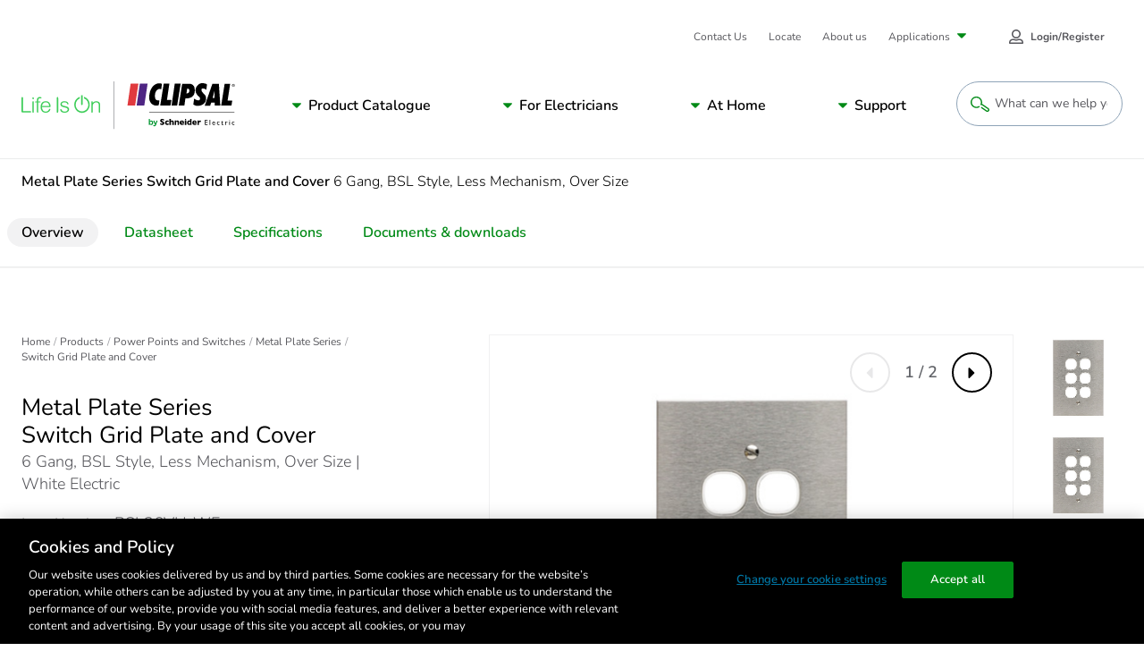

--- FILE ---
content_type: text/html; charset=utf-8
request_url: https://www.google.com/recaptcha/api2/anchor?ar=1&k=6LeIqwsfAAAAAKx8mSMwGSXavfsQdAw-6NsO4nU0&co=aHR0cHM6Ly93d3cuY2xpcHNhbC5jb206NDQz&hl=en&v=PoyoqOPhxBO7pBk68S4YbpHZ&size=invisible&anchor-ms=20000&execute-ms=30000&cb=k5avp2h7wrgv
body_size: 48724
content:
<!DOCTYPE HTML><html dir="ltr" lang="en"><head><meta http-equiv="Content-Type" content="text/html; charset=UTF-8">
<meta http-equiv="X-UA-Compatible" content="IE=edge">
<title>reCAPTCHA</title>
<style type="text/css">
/* cyrillic-ext */
@font-face {
  font-family: 'Roboto';
  font-style: normal;
  font-weight: 400;
  font-stretch: 100%;
  src: url(//fonts.gstatic.com/s/roboto/v48/KFO7CnqEu92Fr1ME7kSn66aGLdTylUAMa3GUBHMdazTgWw.woff2) format('woff2');
  unicode-range: U+0460-052F, U+1C80-1C8A, U+20B4, U+2DE0-2DFF, U+A640-A69F, U+FE2E-FE2F;
}
/* cyrillic */
@font-face {
  font-family: 'Roboto';
  font-style: normal;
  font-weight: 400;
  font-stretch: 100%;
  src: url(//fonts.gstatic.com/s/roboto/v48/KFO7CnqEu92Fr1ME7kSn66aGLdTylUAMa3iUBHMdazTgWw.woff2) format('woff2');
  unicode-range: U+0301, U+0400-045F, U+0490-0491, U+04B0-04B1, U+2116;
}
/* greek-ext */
@font-face {
  font-family: 'Roboto';
  font-style: normal;
  font-weight: 400;
  font-stretch: 100%;
  src: url(//fonts.gstatic.com/s/roboto/v48/KFO7CnqEu92Fr1ME7kSn66aGLdTylUAMa3CUBHMdazTgWw.woff2) format('woff2');
  unicode-range: U+1F00-1FFF;
}
/* greek */
@font-face {
  font-family: 'Roboto';
  font-style: normal;
  font-weight: 400;
  font-stretch: 100%;
  src: url(//fonts.gstatic.com/s/roboto/v48/KFO7CnqEu92Fr1ME7kSn66aGLdTylUAMa3-UBHMdazTgWw.woff2) format('woff2');
  unicode-range: U+0370-0377, U+037A-037F, U+0384-038A, U+038C, U+038E-03A1, U+03A3-03FF;
}
/* math */
@font-face {
  font-family: 'Roboto';
  font-style: normal;
  font-weight: 400;
  font-stretch: 100%;
  src: url(//fonts.gstatic.com/s/roboto/v48/KFO7CnqEu92Fr1ME7kSn66aGLdTylUAMawCUBHMdazTgWw.woff2) format('woff2');
  unicode-range: U+0302-0303, U+0305, U+0307-0308, U+0310, U+0312, U+0315, U+031A, U+0326-0327, U+032C, U+032F-0330, U+0332-0333, U+0338, U+033A, U+0346, U+034D, U+0391-03A1, U+03A3-03A9, U+03B1-03C9, U+03D1, U+03D5-03D6, U+03F0-03F1, U+03F4-03F5, U+2016-2017, U+2034-2038, U+203C, U+2040, U+2043, U+2047, U+2050, U+2057, U+205F, U+2070-2071, U+2074-208E, U+2090-209C, U+20D0-20DC, U+20E1, U+20E5-20EF, U+2100-2112, U+2114-2115, U+2117-2121, U+2123-214F, U+2190, U+2192, U+2194-21AE, U+21B0-21E5, U+21F1-21F2, U+21F4-2211, U+2213-2214, U+2216-22FF, U+2308-230B, U+2310, U+2319, U+231C-2321, U+2336-237A, U+237C, U+2395, U+239B-23B7, U+23D0, U+23DC-23E1, U+2474-2475, U+25AF, U+25B3, U+25B7, U+25BD, U+25C1, U+25CA, U+25CC, U+25FB, U+266D-266F, U+27C0-27FF, U+2900-2AFF, U+2B0E-2B11, U+2B30-2B4C, U+2BFE, U+3030, U+FF5B, U+FF5D, U+1D400-1D7FF, U+1EE00-1EEFF;
}
/* symbols */
@font-face {
  font-family: 'Roboto';
  font-style: normal;
  font-weight: 400;
  font-stretch: 100%;
  src: url(//fonts.gstatic.com/s/roboto/v48/KFO7CnqEu92Fr1ME7kSn66aGLdTylUAMaxKUBHMdazTgWw.woff2) format('woff2');
  unicode-range: U+0001-000C, U+000E-001F, U+007F-009F, U+20DD-20E0, U+20E2-20E4, U+2150-218F, U+2190, U+2192, U+2194-2199, U+21AF, U+21E6-21F0, U+21F3, U+2218-2219, U+2299, U+22C4-22C6, U+2300-243F, U+2440-244A, U+2460-24FF, U+25A0-27BF, U+2800-28FF, U+2921-2922, U+2981, U+29BF, U+29EB, U+2B00-2BFF, U+4DC0-4DFF, U+FFF9-FFFB, U+10140-1018E, U+10190-1019C, U+101A0, U+101D0-101FD, U+102E0-102FB, U+10E60-10E7E, U+1D2C0-1D2D3, U+1D2E0-1D37F, U+1F000-1F0FF, U+1F100-1F1AD, U+1F1E6-1F1FF, U+1F30D-1F30F, U+1F315, U+1F31C, U+1F31E, U+1F320-1F32C, U+1F336, U+1F378, U+1F37D, U+1F382, U+1F393-1F39F, U+1F3A7-1F3A8, U+1F3AC-1F3AF, U+1F3C2, U+1F3C4-1F3C6, U+1F3CA-1F3CE, U+1F3D4-1F3E0, U+1F3ED, U+1F3F1-1F3F3, U+1F3F5-1F3F7, U+1F408, U+1F415, U+1F41F, U+1F426, U+1F43F, U+1F441-1F442, U+1F444, U+1F446-1F449, U+1F44C-1F44E, U+1F453, U+1F46A, U+1F47D, U+1F4A3, U+1F4B0, U+1F4B3, U+1F4B9, U+1F4BB, U+1F4BF, U+1F4C8-1F4CB, U+1F4D6, U+1F4DA, U+1F4DF, U+1F4E3-1F4E6, U+1F4EA-1F4ED, U+1F4F7, U+1F4F9-1F4FB, U+1F4FD-1F4FE, U+1F503, U+1F507-1F50B, U+1F50D, U+1F512-1F513, U+1F53E-1F54A, U+1F54F-1F5FA, U+1F610, U+1F650-1F67F, U+1F687, U+1F68D, U+1F691, U+1F694, U+1F698, U+1F6AD, U+1F6B2, U+1F6B9-1F6BA, U+1F6BC, U+1F6C6-1F6CF, U+1F6D3-1F6D7, U+1F6E0-1F6EA, U+1F6F0-1F6F3, U+1F6F7-1F6FC, U+1F700-1F7FF, U+1F800-1F80B, U+1F810-1F847, U+1F850-1F859, U+1F860-1F887, U+1F890-1F8AD, U+1F8B0-1F8BB, U+1F8C0-1F8C1, U+1F900-1F90B, U+1F93B, U+1F946, U+1F984, U+1F996, U+1F9E9, U+1FA00-1FA6F, U+1FA70-1FA7C, U+1FA80-1FA89, U+1FA8F-1FAC6, U+1FACE-1FADC, U+1FADF-1FAE9, U+1FAF0-1FAF8, U+1FB00-1FBFF;
}
/* vietnamese */
@font-face {
  font-family: 'Roboto';
  font-style: normal;
  font-weight: 400;
  font-stretch: 100%;
  src: url(//fonts.gstatic.com/s/roboto/v48/KFO7CnqEu92Fr1ME7kSn66aGLdTylUAMa3OUBHMdazTgWw.woff2) format('woff2');
  unicode-range: U+0102-0103, U+0110-0111, U+0128-0129, U+0168-0169, U+01A0-01A1, U+01AF-01B0, U+0300-0301, U+0303-0304, U+0308-0309, U+0323, U+0329, U+1EA0-1EF9, U+20AB;
}
/* latin-ext */
@font-face {
  font-family: 'Roboto';
  font-style: normal;
  font-weight: 400;
  font-stretch: 100%;
  src: url(//fonts.gstatic.com/s/roboto/v48/KFO7CnqEu92Fr1ME7kSn66aGLdTylUAMa3KUBHMdazTgWw.woff2) format('woff2');
  unicode-range: U+0100-02BA, U+02BD-02C5, U+02C7-02CC, U+02CE-02D7, U+02DD-02FF, U+0304, U+0308, U+0329, U+1D00-1DBF, U+1E00-1E9F, U+1EF2-1EFF, U+2020, U+20A0-20AB, U+20AD-20C0, U+2113, U+2C60-2C7F, U+A720-A7FF;
}
/* latin */
@font-face {
  font-family: 'Roboto';
  font-style: normal;
  font-weight: 400;
  font-stretch: 100%;
  src: url(//fonts.gstatic.com/s/roboto/v48/KFO7CnqEu92Fr1ME7kSn66aGLdTylUAMa3yUBHMdazQ.woff2) format('woff2');
  unicode-range: U+0000-00FF, U+0131, U+0152-0153, U+02BB-02BC, U+02C6, U+02DA, U+02DC, U+0304, U+0308, U+0329, U+2000-206F, U+20AC, U+2122, U+2191, U+2193, U+2212, U+2215, U+FEFF, U+FFFD;
}
/* cyrillic-ext */
@font-face {
  font-family: 'Roboto';
  font-style: normal;
  font-weight: 500;
  font-stretch: 100%;
  src: url(//fonts.gstatic.com/s/roboto/v48/KFO7CnqEu92Fr1ME7kSn66aGLdTylUAMa3GUBHMdazTgWw.woff2) format('woff2');
  unicode-range: U+0460-052F, U+1C80-1C8A, U+20B4, U+2DE0-2DFF, U+A640-A69F, U+FE2E-FE2F;
}
/* cyrillic */
@font-face {
  font-family: 'Roboto';
  font-style: normal;
  font-weight: 500;
  font-stretch: 100%;
  src: url(//fonts.gstatic.com/s/roboto/v48/KFO7CnqEu92Fr1ME7kSn66aGLdTylUAMa3iUBHMdazTgWw.woff2) format('woff2');
  unicode-range: U+0301, U+0400-045F, U+0490-0491, U+04B0-04B1, U+2116;
}
/* greek-ext */
@font-face {
  font-family: 'Roboto';
  font-style: normal;
  font-weight: 500;
  font-stretch: 100%;
  src: url(//fonts.gstatic.com/s/roboto/v48/KFO7CnqEu92Fr1ME7kSn66aGLdTylUAMa3CUBHMdazTgWw.woff2) format('woff2');
  unicode-range: U+1F00-1FFF;
}
/* greek */
@font-face {
  font-family: 'Roboto';
  font-style: normal;
  font-weight: 500;
  font-stretch: 100%;
  src: url(//fonts.gstatic.com/s/roboto/v48/KFO7CnqEu92Fr1ME7kSn66aGLdTylUAMa3-UBHMdazTgWw.woff2) format('woff2');
  unicode-range: U+0370-0377, U+037A-037F, U+0384-038A, U+038C, U+038E-03A1, U+03A3-03FF;
}
/* math */
@font-face {
  font-family: 'Roboto';
  font-style: normal;
  font-weight: 500;
  font-stretch: 100%;
  src: url(//fonts.gstatic.com/s/roboto/v48/KFO7CnqEu92Fr1ME7kSn66aGLdTylUAMawCUBHMdazTgWw.woff2) format('woff2');
  unicode-range: U+0302-0303, U+0305, U+0307-0308, U+0310, U+0312, U+0315, U+031A, U+0326-0327, U+032C, U+032F-0330, U+0332-0333, U+0338, U+033A, U+0346, U+034D, U+0391-03A1, U+03A3-03A9, U+03B1-03C9, U+03D1, U+03D5-03D6, U+03F0-03F1, U+03F4-03F5, U+2016-2017, U+2034-2038, U+203C, U+2040, U+2043, U+2047, U+2050, U+2057, U+205F, U+2070-2071, U+2074-208E, U+2090-209C, U+20D0-20DC, U+20E1, U+20E5-20EF, U+2100-2112, U+2114-2115, U+2117-2121, U+2123-214F, U+2190, U+2192, U+2194-21AE, U+21B0-21E5, U+21F1-21F2, U+21F4-2211, U+2213-2214, U+2216-22FF, U+2308-230B, U+2310, U+2319, U+231C-2321, U+2336-237A, U+237C, U+2395, U+239B-23B7, U+23D0, U+23DC-23E1, U+2474-2475, U+25AF, U+25B3, U+25B7, U+25BD, U+25C1, U+25CA, U+25CC, U+25FB, U+266D-266F, U+27C0-27FF, U+2900-2AFF, U+2B0E-2B11, U+2B30-2B4C, U+2BFE, U+3030, U+FF5B, U+FF5D, U+1D400-1D7FF, U+1EE00-1EEFF;
}
/* symbols */
@font-face {
  font-family: 'Roboto';
  font-style: normal;
  font-weight: 500;
  font-stretch: 100%;
  src: url(//fonts.gstatic.com/s/roboto/v48/KFO7CnqEu92Fr1ME7kSn66aGLdTylUAMaxKUBHMdazTgWw.woff2) format('woff2');
  unicode-range: U+0001-000C, U+000E-001F, U+007F-009F, U+20DD-20E0, U+20E2-20E4, U+2150-218F, U+2190, U+2192, U+2194-2199, U+21AF, U+21E6-21F0, U+21F3, U+2218-2219, U+2299, U+22C4-22C6, U+2300-243F, U+2440-244A, U+2460-24FF, U+25A0-27BF, U+2800-28FF, U+2921-2922, U+2981, U+29BF, U+29EB, U+2B00-2BFF, U+4DC0-4DFF, U+FFF9-FFFB, U+10140-1018E, U+10190-1019C, U+101A0, U+101D0-101FD, U+102E0-102FB, U+10E60-10E7E, U+1D2C0-1D2D3, U+1D2E0-1D37F, U+1F000-1F0FF, U+1F100-1F1AD, U+1F1E6-1F1FF, U+1F30D-1F30F, U+1F315, U+1F31C, U+1F31E, U+1F320-1F32C, U+1F336, U+1F378, U+1F37D, U+1F382, U+1F393-1F39F, U+1F3A7-1F3A8, U+1F3AC-1F3AF, U+1F3C2, U+1F3C4-1F3C6, U+1F3CA-1F3CE, U+1F3D4-1F3E0, U+1F3ED, U+1F3F1-1F3F3, U+1F3F5-1F3F7, U+1F408, U+1F415, U+1F41F, U+1F426, U+1F43F, U+1F441-1F442, U+1F444, U+1F446-1F449, U+1F44C-1F44E, U+1F453, U+1F46A, U+1F47D, U+1F4A3, U+1F4B0, U+1F4B3, U+1F4B9, U+1F4BB, U+1F4BF, U+1F4C8-1F4CB, U+1F4D6, U+1F4DA, U+1F4DF, U+1F4E3-1F4E6, U+1F4EA-1F4ED, U+1F4F7, U+1F4F9-1F4FB, U+1F4FD-1F4FE, U+1F503, U+1F507-1F50B, U+1F50D, U+1F512-1F513, U+1F53E-1F54A, U+1F54F-1F5FA, U+1F610, U+1F650-1F67F, U+1F687, U+1F68D, U+1F691, U+1F694, U+1F698, U+1F6AD, U+1F6B2, U+1F6B9-1F6BA, U+1F6BC, U+1F6C6-1F6CF, U+1F6D3-1F6D7, U+1F6E0-1F6EA, U+1F6F0-1F6F3, U+1F6F7-1F6FC, U+1F700-1F7FF, U+1F800-1F80B, U+1F810-1F847, U+1F850-1F859, U+1F860-1F887, U+1F890-1F8AD, U+1F8B0-1F8BB, U+1F8C0-1F8C1, U+1F900-1F90B, U+1F93B, U+1F946, U+1F984, U+1F996, U+1F9E9, U+1FA00-1FA6F, U+1FA70-1FA7C, U+1FA80-1FA89, U+1FA8F-1FAC6, U+1FACE-1FADC, U+1FADF-1FAE9, U+1FAF0-1FAF8, U+1FB00-1FBFF;
}
/* vietnamese */
@font-face {
  font-family: 'Roboto';
  font-style: normal;
  font-weight: 500;
  font-stretch: 100%;
  src: url(//fonts.gstatic.com/s/roboto/v48/KFO7CnqEu92Fr1ME7kSn66aGLdTylUAMa3OUBHMdazTgWw.woff2) format('woff2');
  unicode-range: U+0102-0103, U+0110-0111, U+0128-0129, U+0168-0169, U+01A0-01A1, U+01AF-01B0, U+0300-0301, U+0303-0304, U+0308-0309, U+0323, U+0329, U+1EA0-1EF9, U+20AB;
}
/* latin-ext */
@font-face {
  font-family: 'Roboto';
  font-style: normal;
  font-weight: 500;
  font-stretch: 100%;
  src: url(//fonts.gstatic.com/s/roboto/v48/KFO7CnqEu92Fr1ME7kSn66aGLdTylUAMa3KUBHMdazTgWw.woff2) format('woff2');
  unicode-range: U+0100-02BA, U+02BD-02C5, U+02C7-02CC, U+02CE-02D7, U+02DD-02FF, U+0304, U+0308, U+0329, U+1D00-1DBF, U+1E00-1E9F, U+1EF2-1EFF, U+2020, U+20A0-20AB, U+20AD-20C0, U+2113, U+2C60-2C7F, U+A720-A7FF;
}
/* latin */
@font-face {
  font-family: 'Roboto';
  font-style: normal;
  font-weight: 500;
  font-stretch: 100%;
  src: url(//fonts.gstatic.com/s/roboto/v48/KFO7CnqEu92Fr1ME7kSn66aGLdTylUAMa3yUBHMdazQ.woff2) format('woff2');
  unicode-range: U+0000-00FF, U+0131, U+0152-0153, U+02BB-02BC, U+02C6, U+02DA, U+02DC, U+0304, U+0308, U+0329, U+2000-206F, U+20AC, U+2122, U+2191, U+2193, U+2212, U+2215, U+FEFF, U+FFFD;
}
/* cyrillic-ext */
@font-face {
  font-family: 'Roboto';
  font-style: normal;
  font-weight: 900;
  font-stretch: 100%;
  src: url(//fonts.gstatic.com/s/roboto/v48/KFO7CnqEu92Fr1ME7kSn66aGLdTylUAMa3GUBHMdazTgWw.woff2) format('woff2');
  unicode-range: U+0460-052F, U+1C80-1C8A, U+20B4, U+2DE0-2DFF, U+A640-A69F, U+FE2E-FE2F;
}
/* cyrillic */
@font-face {
  font-family: 'Roboto';
  font-style: normal;
  font-weight: 900;
  font-stretch: 100%;
  src: url(//fonts.gstatic.com/s/roboto/v48/KFO7CnqEu92Fr1ME7kSn66aGLdTylUAMa3iUBHMdazTgWw.woff2) format('woff2');
  unicode-range: U+0301, U+0400-045F, U+0490-0491, U+04B0-04B1, U+2116;
}
/* greek-ext */
@font-face {
  font-family: 'Roboto';
  font-style: normal;
  font-weight: 900;
  font-stretch: 100%;
  src: url(//fonts.gstatic.com/s/roboto/v48/KFO7CnqEu92Fr1ME7kSn66aGLdTylUAMa3CUBHMdazTgWw.woff2) format('woff2');
  unicode-range: U+1F00-1FFF;
}
/* greek */
@font-face {
  font-family: 'Roboto';
  font-style: normal;
  font-weight: 900;
  font-stretch: 100%;
  src: url(//fonts.gstatic.com/s/roboto/v48/KFO7CnqEu92Fr1ME7kSn66aGLdTylUAMa3-UBHMdazTgWw.woff2) format('woff2');
  unicode-range: U+0370-0377, U+037A-037F, U+0384-038A, U+038C, U+038E-03A1, U+03A3-03FF;
}
/* math */
@font-face {
  font-family: 'Roboto';
  font-style: normal;
  font-weight: 900;
  font-stretch: 100%;
  src: url(//fonts.gstatic.com/s/roboto/v48/KFO7CnqEu92Fr1ME7kSn66aGLdTylUAMawCUBHMdazTgWw.woff2) format('woff2');
  unicode-range: U+0302-0303, U+0305, U+0307-0308, U+0310, U+0312, U+0315, U+031A, U+0326-0327, U+032C, U+032F-0330, U+0332-0333, U+0338, U+033A, U+0346, U+034D, U+0391-03A1, U+03A3-03A9, U+03B1-03C9, U+03D1, U+03D5-03D6, U+03F0-03F1, U+03F4-03F5, U+2016-2017, U+2034-2038, U+203C, U+2040, U+2043, U+2047, U+2050, U+2057, U+205F, U+2070-2071, U+2074-208E, U+2090-209C, U+20D0-20DC, U+20E1, U+20E5-20EF, U+2100-2112, U+2114-2115, U+2117-2121, U+2123-214F, U+2190, U+2192, U+2194-21AE, U+21B0-21E5, U+21F1-21F2, U+21F4-2211, U+2213-2214, U+2216-22FF, U+2308-230B, U+2310, U+2319, U+231C-2321, U+2336-237A, U+237C, U+2395, U+239B-23B7, U+23D0, U+23DC-23E1, U+2474-2475, U+25AF, U+25B3, U+25B7, U+25BD, U+25C1, U+25CA, U+25CC, U+25FB, U+266D-266F, U+27C0-27FF, U+2900-2AFF, U+2B0E-2B11, U+2B30-2B4C, U+2BFE, U+3030, U+FF5B, U+FF5D, U+1D400-1D7FF, U+1EE00-1EEFF;
}
/* symbols */
@font-face {
  font-family: 'Roboto';
  font-style: normal;
  font-weight: 900;
  font-stretch: 100%;
  src: url(//fonts.gstatic.com/s/roboto/v48/KFO7CnqEu92Fr1ME7kSn66aGLdTylUAMaxKUBHMdazTgWw.woff2) format('woff2');
  unicode-range: U+0001-000C, U+000E-001F, U+007F-009F, U+20DD-20E0, U+20E2-20E4, U+2150-218F, U+2190, U+2192, U+2194-2199, U+21AF, U+21E6-21F0, U+21F3, U+2218-2219, U+2299, U+22C4-22C6, U+2300-243F, U+2440-244A, U+2460-24FF, U+25A0-27BF, U+2800-28FF, U+2921-2922, U+2981, U+29BF, U+29EB, U+2B00-2BFF, U+4DC0-4DFF, U+FFF9-FFFB, U+10140-1018E, U+10190-1019C, U+101A0, U+101D0-101FD, U+102E0-102FB, U+10E60-10E7E, U+1D2C0-1D2D3, U+1D2E0-1D37F, U+1F000-1F0FF, U+1F100-1F1AD, U+1F1E6-1F1FF, U+1F30D-1F30F, U+1F315, U+1F31C, U+1F31E, U+1F320-1F32C, U+1F336, U+1F378, U+1F37D, U+1F382, U+1F393-1F39F, U+1F3A7-1F3A8, U+1F3AC-1F3AF, U+1F3C2, U+1F3C4-1F3C6, U+1F3CA-1F3CE, U+1F3D4-1F3E0, U+1F3ED, U+1F3F1-1F3F3, U+1F3F5-1F3F7, U+1F408, U+1F415, U+1F41F, U+1F426, U+1F43F, U+1F441-1F442, U+1F444, U+1F446-1F449, U+1F44C-1F44E, U+1F453, U+1F46A, U+1F47D, U+1F4A3, U+1F4B0, U+1F4B3, U+1F4B9, U+1F4BB, U+1F4BF, U+1F4C8-1F4CB, U+1F4D6, U+1F4DA, U+1F4DF, U+1F4E3-1F4E6, U+1F4EA-1F4ED, U+1F4F7, U+1F4F9-1F4FB, U+1F4FD-1F4FE, U+1F503, U+1F507-1F50B, U+1F50D, U+1F512-1F513, U+1F53E-1F54A, U+1F54F-1F5FA, U+1F610, U+1F650-1F67F, U+1F687, U+1F68D, U+1F691, U+1F694, U+1F698, U+1F6AD, U+1F6B2, U+1F6B9-1F6BA, U+1F6BC, U+1F6C6-1F6CF, U+1F6D3-1F6D7, U+1F6E0-1F6EA, U+1F6F0-1F6F3, U+1F6F7-1F6FC, U+1F700-1F7FF, U+1F800-1F80B, U+1F810-1F847, U+1F850-1F859, U+1F860-1F887, U+1F890-1F8AD, U+1F8B0-1F8BB, U+1F8C0-1F8C1, U+1F900-1F90B, U+1F93B, U+1F946, U+1F984, U+1F996, U+1F9E9, U+1FA00-1FA6F, U+1FA70-1FA7C, U+1FA80-1FA89, U+1FA8F-1FAC6, U+1FACE-1FADC, U+1FADF-1FAE9, U+1FAF0-1FAF8, U+1FB00-1FBFF;
}
/* vietnamese */
@font-face {
  font-family: 'Roboto';
  font-style: normal;
  font-weight: 900;
  font-stretch: 100%;
  src: url(//fonts.gstatic.com/s/roboto/v48/KFO7CnqEu92Fr1ME7kSn66aGLdTylUAMa3OUBHMdazTgWw.woff2) format('woff2');
  unicode-range: U+0102-0103, U+0110-0111, U+0128-0129, U+0168-0169, U+01A0-01A1, U+01AF-01B0, U+0300-0301, U+0303-0304, U+0308-0309, U+0323, U+0329, U+1EA0-1EF9, U+20AB;
}
/* latin-ext */
@font-face {
  font-family: 'Roboto';
  font-style: normal;
  font-weight: 900;
  font-stretch: 100%;
  src: url(//fonts.gstatic.com/s/roboto/v48/KFO7CnqEu92Fr1ME7kSn66aGLdTylUAMa3KUBHMdazTgWw.woff2) format('woff2');
  unicode-range: U+0100-02BA, U+02BD-02C5, U+02C7-02CC, U+02CE-02D7, U+02DD-02FF, U+0304, U+0308, U+0329, U+1D00-1DBF, U+1E00-1E9F, U+1EF2-1EFF, U+2020, U+20A0-20AB, U+20AD-20C0, U+2113, U+2C60-2C7F, U+A720-A7FF;
}
/* latin */
@font-face {
  font-family: 'Roboto';
  font-style: normal;
  font-weight: 900;
  font-stretch: 100%;
  src: url(//fonts.gstatic.com/s/roboto/v48/KFO7CnqEu92Fr1ME7kSn66aGLdTylUAMa3yUBHMdazQ.woff2) format('woff2');
  unicode-range: U+0000-00FF, U+0131, U+0152-0153, U+02BB-02BC, U+02C6, U+02DA, U+02DC, U+0304, U+0308, U+0329, U+2000-206F, U+20AC, U+2122, U+2191, U+2193, U+2212, U+2215, U+FEFF, U+FFFD;
}

</style>
<link rel="stylesheet" type="text/css" href="https://www.gstatic.com/recaptcha/releases/PoyoqOPhxBO7pBk68S4YbpHZ/styles__ltr.css">
<script nonce="afi9rT7XNtuxtQ1ECuGuRw" type="text/javascript">window['__recaptcha_api'] = 'https://www.google.com/recaptcha/api2/';</script>
<script type="text/javascript" src="https://www.gstatic.com/recaptcha/releases/PoyoqOPhxBO7pBk68S4YbpHZ/recaptcha__en.js" nonce="afi9rT7XNtuxtQ1ECuGuRw">
      
    </script></head>
<body><div id="rc-anchor-alert" class="rc-anchor-alert"></div>
<input type="hidden" id="recaptcha-token" value="[base64]">
<script type="text/javascript" nonce="afi9rT7XNtuxtQ1ECuGuRw">
      recaptcha.anchor.Main.init("[\x22ainput\x22,[\x22bgdata\x22,\x22\x22,\[base64]/[base64]/[base64]/[base64]/cjw8ejpyPj4+eil9Y2F0Y2gobCl7dGhyb3cgbDt9fSxIPWZ1bmN0aW9uKHcsdCx6KXtpZih3PT0xOTR8fHc9PTIwOCl0LnZbd10/dC52W3ddLmNvbmNhdCh6KTp0LnZbd109b2Yoeix0KTtlbHNle2lmKHQuYkImJnchPTMxNylyZXR1cm47dz09NjZ8fHc9PTEyMnx8dz09NDcwfHx3PT00NHx8dz09NDE2fHx3PT0zOTd8fHc9PTQyMXx8dz09Njh8fHc9PTcwfHx3PT0xODQ/[base64]/[base64]/[base64]/bmV3IGRbVl0oSlswXSk6cD09Mj9uZXcgZFtWXShKWzBdLEpbMV0pOnA9PTM/bmV3IGRbVl0oSlswXSxKWzFdLEpbMl0pOnA9PTQ/[base64]/[base64]/[base64]/[base64]\x22,\[base64]\x22,\x22S8Odwo4cK8Oow45Vwp3Dj8O8c284SsKrw7NJQMKtfWLDucOzwr5pfcOXw7jCkgDCpj8swqUkwpB5a8KIS8KaJQXDkWR8ecKYwofDj8KRw6bDrsKaw5fDuTvCsmjCisKowqvCkcKMw5vCgSbDuMKxC8KPZHrDicO6wpLDiMOZw7/CpMOYwq0HZsK4wql3QAg2wqQQwpgdBcKuwrHDqU/Dm8K7w5bCn8OzPUFGwqonwqHCvMKIwpktGcKaDUDDocOfwqzCtMOPwq/CiT3DkyXCgMOAw4LDmsO1wpsKwqBqIMOfwr8PwpJcZsOjwqAeYsKUw5tJTMKOwrVuw4BQw5HCnAvDngrCs2DCjcO/OcKmw4tIwrzDlcOAF8OMDhQXBcKJXw55TsOOJsKecMOyLcOSwqDDk3HDlsK0w4rCmCLDhA9CejbCiDUaw4lqw7Y3wrjCpRzDpS/DlMKJH8OMwqpQwq7Dk8K7w4PDr19UcMK/BsKLw67CtsOwJwFmBUvCkX4BwrnDpGlow77CuUTCg1dPw5MCIVzCm8O8wooww7PDiXN5EsKNAMKXEMKwYR1VL8K7bsOKw4J/[base64]/FFZDwrTCjVRWw4XDpsOiScObw6TCkcOqXFwoNsOnwoMlQcOFZUk5N8Olw7jCk8OPw4nCrcK4PcK4wqA2EcKPwqvCihrDk8OSfmfDiToBwqtYwr3CrMOuwpN4XWvDksOZFhxIBmJtwqfDvlNjw6LCl8KZWsO7L2x5w7UYB8Kxw4TChMO2wr/CmcOdW1RDLDJNH0MGwrbDkWNccMOiwo4dwoleEMKTHsKAEMKXw7DDgMKeN8O7wqTCrcKww64pw4kjw6QST8K3bjFtwqbDgMOowrzCgcOIwrrDv23CrUzDpMOVwrFgwr7Cj8KTaMKewph3cMO3w6TCsiUCHsKswqwWw6sPwqjDl8K/wq9DL8K/XsKFwoHDiSvCsFPDi3RdVTssKWLChMKcPcO0G2pCHlDDhB5vEC0hw6Mnc2nDgjQeHyzCtiF/wqVuwopOO8OWb8Orwo3DvcO5Z8KFw7MzKgIDacKawrnDrsOiwptDw5cvw7DDhMK3S8OswrAcRcKXwogfw73ChMO2w41MDsKKNcOzWsO2w4JRw4pCw49Vw5XCiTUbw4zCocKdw79+KcKMIC3CrMOLegnCt3fDrMOLwp/DqgYBw43Cv8OwZMOITMOiwpEiYXVRw6bDnMOIwrM/R0/DoMKpwpXCt0g/w47DmcO6dkHDmMObBxDCnMO/DxLCr30Mwr7CnQrDvjVww6dPP8KOA3hTw4DCqcKOw4jDmcK6w4jDkkpQL8Kyw7rCn8KmHxpQw6PDrk1jw6HCgE5mw6HDsMOiD0rCmmfCoMKGIl51wpjClsOUw44UwqHCqsOiwpIhw5/CuMKhA2tDRwhYAsK0w7bDtXwtw5sVK23DmsOHUsOLQcOSdz9FwqHCigNAwrrCpSLDrsOQwqsSU8OQwpRmU8KOWcKnwpAiw6jDtMKnYkbClsKLw7vDvMOdwrbChcKHAmM2w5Uael7DnMKTwr/CgMODw4bCtMOGwo3Cgj7Di1tFworDkcKKJiBFXCjDlQ5/wq7DhMK3w5rDq3bCi8KDw7hZw7jCoMKVw7JiVMOgwqLChhLDngbDuEtgcBfDtkUZWgAdwpVzW8OVXAQpWBvDtcOQw6dgwrpsw6DDlTDDvnjDgMKSwpLCiMKawr0DJcO0ccOdDkt4EMOkw7TCgw9+BWLDpcKadXTCgcK2woIww7PCqQ3Dl17ChnLDjH/ClsOiQsOhWMOLJ8K5HcKAFnccw4AIwo5oSsOtI8OgCSIiwqTCuMKjwqbCuDsyw6AZw63Cg8KvwqgKUMO1w6HClDXCkWDDuMKUw6UpbsKpwr5Nw5zDksKZwrfCpFTDoTcHF8KDwoFdDcObJ8KnGWhkRmIgw4XDt8KBElJpccK8wr4Pw59jw7w0ECFpGjIOP8K/V8OOwqjDuMOcwozDsU/DosOFSsK7OMOiPcKTw43CmsKhw7TDomvCkSMJPV1EVlDCnsOtXMOhMMKnJMKmwqsSJmR6fm/ChyfChVpLwp7Dtk9udsKpwpfDlcKgwr5yw4I5wpTDl8OIw6fDn8KdbMKbw7fDtsKJwrgJOWvCmMKKw4DDvMOXJkjCqsOWwp/DrcOTASzDpUEpwqVnL8K5wo/DkidZw4cAR8O+U2Y+TlVFwoTDlmARD8OvRsKVI2IQXWptFsODw6DCpMKdScKPOwJPHjvCiD8SbB/ChsKxwqnCj2zDmHHDkMOUwpLClgrDrjTCm8OnFMKcL8KGwqvCicOqE8KBTMOmw7fCpSvCuX/[base64]/DoGbCn8K9BUokw7XCkSt2LcOmwonDpMO6wpHCnkbDgsK0bg8UwpnDvWBZPMOcwrlswqDClcOJw4lJw6JEwpvCpWpMdzXCiMKzPQhKwr/DusKxPER9wrHCqXDCrw4fOjHCsGlhBBXColvCqzVeEEPCjcOmw4rCsz/[base64]/XmdUw74WYFrCgsK2XkJtw5fCqVIcX8OvUWvDjA7DgDQxYMOHJSrDusOmwp7Cg2s/wrbDmSxYOcOVemczdmTCjMKUwr1iczrDvsOcwpLCvcK2wqcQworDo8Osw5HDnWDCssKIw77DmDzDmsK7w7DCocOQN2/DlMKYK8OpwqU0GsKQAcOKEsKJYRgLwrYeRsOwEl7DklPDmXHCpcOofx/CoBrCqsKAwqPDvEbCpcOBwq0Qc1IewqpTw50Vw5PCncObDMOkDcK9KU7CscKSdcKFVkhtw5bDjsKxwpzCvcKfw5XCmMO2w496w5vDtsO7cMK8acO7w4p8woUPwqIeIWrDvsOFScOvwo4Xw6dOwro9Lwtnw5FZw51pB8OJJmJBwqvDrMOMw7PDpsOmQCjDpW/DhCnDhUHCl8KTIMOSEV/DjcOsKcKqw5xXDCjDr2bDhiDDtgpZwp/DrxIbwo/[base64]/[base64]/[base64]/DghHDv8KDw6HCuXrDucOQw6fDl8O4bHVrFmFVLmU8MsO/w7HDgsK9wrZAK0NKN8Oewp4CSELDpBNqaVrDpg1VN1oMwrrDu8KwJWhsw7VSw4tWwqbDvHDDgcOBTFbDq8OmwqVhwqU9wp0Gw6LDliZePsKRScOcwrhWw7cDHsOFYwEGBlfCsADDpMKPwrnDjzl5w4DCtVnDncKDVRbChcKmd8Oxw5cdK33Ci0ArUU/DscKtZcOywrskwo18JzJWw5rCvMKZN8K1woVCwqjCnMK7XMOAXSMxw7Ehb8KQw7HCsRHCs8K/dMOJU2HDtnhvdMOnwpwYw7vDh8OvA29qcVZEwqR4wpowM8K5w50Rwq3DpUYdwqnDgF9owqHCnA5Wa8Opw6fDs8KHw7nDvy0ILxfCn8OabmlyQsO9CxzCuU3Co8O8THLCgj4/GAfDiT7CosKGwqbDp8O+czXCrhhKwqvCvxVFwp/[base64]/[base64]/[base64]/JsKSd280EcK/dMOtwp97LFgwWsO8dnPDlCrCqsKFw5nDjMOWJ8O6wpxSwqLDscKjGyPCqcKrWMO+eBp8UsOZKm7CtjwSwqjCvgzDkG3DqwbDggTCrVAQwrzDs0jCjsO4NQ0SKMKUwpNOw7knwp/DoxkkwqtQL8KvB2jCtMKQasOWR2TDtSrDpRAEPDQDXsOzNMOFw7NAw7hYSMOfwrbClkgvFgvCoMKUwq8GKcOcBVbDjMO7wqDCqcKnwrddwq19XndaO2/CkwTCpWfDj3PCuMKSYsO/ZMOjBmvDmsOsUT7Dgk9sTgHDtMKUL8O+wqINL0p7ScOBZcKswqs3ccKmw7/[base64]/JMKDw7lMDzLCrSnDuTdkw45FXV7CvMK/fcKhw5k8CsK7CcKjckTCpMO/QcKIw77DmsKSOEBSwoZZwrPCr0xLwrDDuxN5worCncKUHHlIDQ4BC8OfFn3DjjR5QVRaJTjDnwXCvsOpA0EXw5tmOsOlJsK0fcOpwoJjwp3Dj1x9EEDCuRl1DCZEw5psaCfCsMOGL2/CkFdWw40TKjIpw6PDisOIw6bCvMOBw49Pw47DiFtYwqHDs8KlwrDClMOYGhd7PcKzQRvCu8OOesOxGHTCqBQ3wrzCpsOMwp3ClMOWwo0DJMOzBz/Dp8Orw5gqw6rDlCrDt8OAH8KZIMOBeMOSXEZzw69GGsKaMm/DkMOgQz3CvmTCnzAuYMO/[base64]/w6/[base64]/CqcKDV8O9w6nCr8Oxwp5tw6duCW7DscOYTQRgwqvDjMOrwqXDlsOxwqVHworCgsODw6cow43CjsODwoHDosOzfh8ocwvDoMKsQ8KjezLCtA47LwfClAt1woHCigTCp8Ozwrc7wogaZkZLYcKHw5spDXkNwq/CgB4Fw5fDj8O5TiY3woYow4/DssOGIsK/w5jDtjtaw7XDgsOGUVbCjMKGw4DCgRg5KFdywoFTDcKRVy/[base64]/McKFwo/[base64]/DtcOLRW3DuRLDvsOewqjClcK8bMKwRMKlK8OiDMOaw7LCq8OuwoXCrGwrBCojbzRXUcKFAMOow5XDkcOowqBjwpXDm1QbA8KeRQBBBsOFcEoVw6MVwqV8OsKwScOmV8K4d8OGOsK/w5EOXX7DlsOqw70PP8K2wqtFw7LCjDvCmMOMw5bDl8KNw7/[base64]/DsMKQLsO5X1Bxw6DCtMORAMOKOk3Cr8Omw4DCscKvw6EqB8OEwoTCvjPDrMK8w5/DhcOWbMOQwoXCgsK4EsK2wr7Cp8O+c8KYw61iCcO0wrHCjsOrYMOTBcOqWHfDp2FOw7Vww7TCi8KVGcKIw6/[base64]/w7PCoA8kwoYKZsOUw5wAwokBGMKTV8K0wo3DusKbM8K/wqoAwqHDs8KnGEosF8KbBhDCvcOKwoN7w6xDwrkkwpDDkcKkSMKrwoTDpMK3w7cOMGzDscKbwpHCoMK4EHN2w6bCsMOiMlPDvcO5wp/DrMOnw6nCiMOQw6g6w77CocKBT8ORZ8O8OgPDnFPCk8K8di/CnMOTwrXDhsOBLmccHUEGw4ZrwrtEw79OwrZ/UlLClkzDqT3CuE0RVcOZMBU/[base64]/w48AwplQDgLCisO8wqrCmMOkwronODLDhDdrAsOQHcKqw41Swp/Ds8OAC8KHwpTDslrDg0rCqmLCvBXDpcKiBSTCnktRY0rCgMORw73DpMKjwqTDg8OWwqrDhkRMbh4Sw5bDoRIzT3AqZ0MzXsKLwonCpSdXwr7DgSw0woN/WsOOFcKxwonDpsKkSB/CvMKmLQNHwozCiMOoAgYbw74ne8KrwojCqcOvw6M0w4xjw6DCmMKKKcKwJGdFEsOawr5NwozCtcK9asOjwrvDs2HDqMKxEcKHccO+wqxpw5PDo2tYwojDkcKRw7XDjFfDtcK6VsKKXVxGeW43aTg+w4MtY8OQOcO4wpLDu8OJw4/DlnDDi8KaMDfCplzDpcKfwpVqEWQ/w6dfwoNnw7nCnMKKw6LDj8KxJ8OTMHAdwrYswpJTw5o9w4zDg8O9VTfCrMOJQnrCixDDjx3DhsO5wp7CgsODXcKGf8Ocw6MZG8OSPcKwwp0rWFbDqGbCm8OTw4/DglQ+JcKvw4o6TmRXbzU3w63Cm2vCpEQAA1vDj3LCpcK0wo/[base64]/DcKAQcKiQjTCjMOpfGnCrMOtOE4SRMO8wo/DoQzDtUcBI8K3UE/CtcKwWDFLacOzwpvCocOBC006woLDtR3CgsKow4TChMKnw5oZw7HDpUUawrAOwo5mw5pgVnfCjsOGwqw8wo4gAHcMw7YCKcOiw4nDqAtIEsO2UcKqFsK2w5fDl8O3WMKKIsKxw7vCgCPDsQDDoT/CrcKywprCqcK/HnPDm3VbWcKfwoPCu219XglpZH1CesO0wowPNR4GNFVjw54Aw5Qmwp1MO8O2w44OCMO0wq8kwrjDo8OmAlVXYBfDuQAaw4rCusKnakE1wqVpc8ONw4rCvEDDmxACw6IlT8OSI8KOJQzDoxzDuMO5wrTDocKFeTkCemx4w64gw7lhw4XDksOAY2zCh8Kaw71VBCY/w5RRw4TCvsOVwqgpFcOFwqvDnXrDvHBCKsOEw5ZmKcKMR2LDpcKGwoFdwqbCsMKdbTnDusOrw4UCw5c2wpvCmG0iOsK/[base64]/[base64]/CljxHZks9GG9/[base64]/CnznDvH7CnMK5LcKnwp5CRMKvBHJOw6lNK8OtEjBVwpvDhGwwXmZ1w7DDrmwjwoMhwrwne0cEccKAw7onw6VAUcKLw7oELsKPIMOhNRjDiMO0fytiwr3CmcKnXEUBdxDDjsOsw4xJIB4cw5I7wobDjsO4dcOUwqEbw4rDjUTCksOtw4HDgsOzXMKaWMO9wp/DrMKbZMKDMMKQwpbDihzDpkfCqxFdH3bCv8O6wpLDkTXClcOywoJAw4jCrk8Aw7rCpAckXsKkfH/[base64]/DsOIworCh2XCrzTCvMOPd8O2QhXCqsK1wq/Cjk0NwpB9w4oYBsO2wpsldirCukkRXzNWE8K9wpDCgxxHTXIqwqzCkMKuXcOiwoPDrV3DoUjCrMOpwocBXC0Hw607S8K7MMOcw7XDtnMcRMKfwoNhVMOgwp/DgBDDoHLCnlJeT8OwwokWwpBCw7hVbV3DsMOMB2EzP8OPXCQKwoQWMFLClsKEwokzUcKdwpAVwo3DpMK2w6Y1wqDCmRTCq8KowqUDw53DisKUwplDwqV+Z8KeJsKRKTBMw6PDmsOCw6LDi3rCmB4IwoLDnDofa8ObXXM5w7pcwodTEU/[base64]/CpMODbE1JTjEowrHDkVnCpm/Cnn/DgcOGN8K9w6zDiAbCisKbYSjDh0dSwoxib8Kawp/Dp8OxE8O0wqnChsK5IXXCkDvClxDCtGzDvQYzw7sjScOhTsO+w4o5IMKKwrLCosO9w5cVElnDgcOaGW9AKcOTOsOCVz7DmETCiMONwq43HGjCpSZWwqMhDMOBVkNSwrrCt8OtFMKqwrvCjF9XFsO0ZXcHfsOvXD/DsMKvaXfDtMOVwqVfWMKIw63DusOENHcTQxTDh1csbsKRdRTClcOWwqTCqsORFMKsw492bsKTdcKiVnYMWD7DvFVww6ItwoXDtMObEsOUZsOTX2VCeAHCmTsDwq/Du1/DtjhFCmgdw6tRdMKXw45beibChcOBZcKwVcOyMsKQZ2ZsYx/[base64]/Di8Kiw6vCgG7DrMK4PsKxw6DCpMK3YS3Dn8KywoHCiTfCm1c+w5rDri8Zw6llQSnCqcK0w4bDiXPCsTbCmsKUwpIcw4RQw6ZHwr8mwoLChDQ4SsOYd8OZw6PCuQV2w6Viw48qL8O6wrLCgzzCn8K/[base64]/DtMOPw7s7VsOSw4MCZR3ChcKuw7QRwoktV8OswpFECcKlwpTDn2XCiF3DtsOJwqMGJEcuw7tobMKlaWAjwoAREsK2wofCrH5uIMKDS8KRf8KmGsORHS7DlgTDhMKjfMO/F0F0w5UnLS3Dv8KMwp8zTsK2BMKnwpbDnBLCoVXDmj1AFcKKCcOTwqHDjl3DhAZNWHvCkzIWwrxUw5VhwrXCnlDDssKeDXrDrsKMwqdoJcOswovDh1bCosKcwpUSw4wad8KnPMKYHcKufsKrMMOMcW7CmnDCgMOdw4/CviPCoT00wpssOWDCsMK2w57DvcKjZEPDj0LDisKSw73CnkJLf8OvwpUTw6/CginDhsKEw7onwrkqKGzDowx/[base64]/[base64]/CrsK4ak7DlcKIwqXCnBDDnsKPw5rDqUYLVEExw6XDosKyCmsewqJDaQB/IybClFERw5LCr8KpLVohGHYpw47DvgbCuCLDkMKVw5fDrVtBw6pvw5k7NMOsw4TDvE1MwpcTLGZJw5wuDcOJKhLDpgUiw6oSw6PCjHJBLQ12wr8qLMO0MVRTNMKXccK/Gj1Rw6/DmcKqwo5QAFLCjTfCl2PDg3d4MjnCrRDCjsKeBMOuw7EgbSYQwpEKZzHDkwNbd3wGeRU2DR0ww6Rrw5RmwokhG8KwV8OlcVbDtz16G3fCk8Kpwo/Du8Opwp9Cb8OMO0rClEPDolUOwrR8f8KvVgtDwq1awqvDusOjwo4OdkFiw44UQ2LDvcOvRD0bX0xvYGhkRRIswqcwwqbCrRU/w6wEw4YGwo8mw6NVw6k6wr04w7/DjhbCszVjw5jDpk1hIx9HXFsbwrllMVUre3bCjsO5w77DgXrDpGzDlC3DlilrK11vJsOBwr/DrWZgScOcw7t4wpHDocOaw61KwpVqIMO4X8KcJC/ClcK4w5hbKMKMwoFjwp3CgiDDrcOOJTHCjX51eCzCkcK5R8Oxw7o5w6DDo8Olw5TCscKsFcOkwp52w7LDpy7Cr8OJw5DCi8OFwpQwwoAZZi5JwrMVdcONGsKuw7g4w5jCssKJw7sBA2jCmsO+wo/DtwjDk8KPRMOOw6nDgMKtw4zDuMKqwq3DpQpfDX8QOcOrRy7DrALCqnszAW0jDcKBw5PCj8KKIMK4w5gCUMKdNsKfw6MlwrI8SsK3w6s2wprCrHokcn06wpvDrkLDscKpZn7Dv8O1w6IuwpvCi1zDm1oXw6QxKMKtwqA/wrMwAVXCsMKSwq50wqDDkHrCn3xKRW/DksKicTd2woclwrdVbjvDsD7DmcKLw64Ow5zDrWcFw4kGwoFFOF/Cp8KiwrYIwqE0w5BXw41tw4J8wqk0cRwnwqPCtAfDu8Khw4bDpW4GQcOyw7bDmsKqNmc7EirCjsKOajLDt8OMYsOtwpzDuR9/W8Olwpk/JsOEw6pdU8KrJMKcGU90wrfDqcOawqHClhcBwplbwpjCsQrDmsK4SWNyw5FXw6tlKxHDmcKxb2fCsjsEwrRdw61dYcOsTwc/w6HCg8KXOsKHw6VDw45nUzshQi3CvB8lWcObdTrChcOCXMK8ClANKsKfBsOMw5fCmwDDocOsw6UOw6IUf0JHw5PDszIxW8KIwoB9w5HDksOHUHNsw4DDqg8+wpPDtz1cGV/Cj23DhMOOQGp4w4rDhsKtw7AgworCqGbChjfDvFzDnEB0fhjCj8O3w5RZFcOeHioOw5ssw50IwrrDjD8CMcODw6vDpsKgwoXCuMK6JMKQA8OlAMK+TcKoFsKgw4PCisOHXMK0WXJTwrXCoMKbGMKNWcKmXzfDk0jCjMOcw4jCksO2FicKw6rDoMOOw7okw53CgMK9wq/[base64]/wr/Cn3nCsUjCuj8VR13CpcOXwp/CosKUcmDCncO3Ti8SLXINw7nCoMKEQcKTExzCscOSGyVbeD8Jw7s5bMKRw5rCvcO4woJ7fcOWJnI4wp/CmTlzcsKowqLCrHwKawxMw5vDhsKPKMOOw7jClzVjX8K2T07DoXjDp04iw4clF8OqcsOLw6HCshfDiE8EFsO9w7N/[base64]/[base64]/CpxbDjRUUw7/DvGvDnFfDoEJbw7wewqHDvHtlFEvDuFbCssKTw5lgw6ZaNcKOw6/[base64]/Ck8KEOlcMwoLDo8KNP8KpX8KkwrTCk8O9w4dsbFg/[base64]/[base64]/w78VTcKnQ2HDg2zDsMKjwpPCvcKfwqZpDMKNVMOhwqDDqsKGwrdOwpnDvArCgcO5wr18UCIQGQAXw5TCicKfTsKdQsKzI2/CmBzDs8Kgw54nwq1dAcOSXT9hw4fCqsK7YG1FawHCvcKVD0nDk2VnWMOTF8KrfhwNwqTDjcO8wrnDoj8JVMOkw7zCh8KSw6Usw7dgw6d9wpHDg8OWfcO6JsKyw50Swr9vG8KfdzUdw5LCsmAYwrrCo284wpfDjQjCu3ITw6/CqMKlwoNZIS7DusOPwoQGN8OfeMK1w48WMMObMUYTT3LDqcKzVsOfIcOxBDxdXMOHL8OHSVZYCwvDiMOxw4JubMOsbHAIMEJ7wr/[base64]/TkpTwqdGwpbDoMKGwqfDsydow4RpwpAdYVEHwqrDsMOaQ8KVccKTasKiWnIcwoZWw5DDmmHDvwzCn00GDcK3wqFLCcOvw7pKwq3CnkfDmHsWwojCgcKxw57Ch8KKDMOOwr/[base64]/[base64]/w6IJeQjCtAwlw6LCuVhaPwTDiDpaa8Ouw7pVMcOTMAhNw7rDqcO1w6XDh8K7w6DDjV/[base64]/w4BYw7NYw4Y+ScKAb2fCkMOvXjnCk2bCvgnCo8KyVixuw4nCnsKWCxjCgMKGH8Kbwp4lKsO7w4IXWWVlVFIywovCj8K2X8Krw7jCjsOnQcO0wrFBA8OJU0TCq3HCrVvDhsKqw4/CjhI+w5Z0SMK4IcKBSMKYAcOPZDTDg8Okwq07NQvDsgdkwq/CkSl8w7EfZ2JWw5Etw4cZw4HCkMKbQcKXVj4Qw4k7GMKEw57CmMOvY23CtGIzw6IWw6nDhMOsR1nDjsOkQXjDr8KXwqDDs8O6w7LCm8OeSsOgKQTDosOIVcOgwr40fw/Dj8OtwpU/[base64]/wrojQybDtcKPHcOawp3CgQcHwr0/C2vCkQ7ClBYYMsOSBjLDsjPDp2fDlsKdc8KKIU7DkcKXHB4sLsKpTE7Cs8KjacOlY8K/[base64]/DvsKIw64GwozDqmfDpMKWICBxw50mwqHCrcOrwr/CpcOHwpciwrfDrMK5bW7Csn7CiXF2DcOVfsKBGUReFhHDs3kYw6Uvwo7DsU8Awq0Jw440Ii/DmMKXwqnDocOLZcKzGcOzSn/DvQ3CgUHCp8OSImLCucOFCC1aw4bCtWLChMK7woTCmDzCkCoVwq1cesOpV1B7wq4qJ2DCrMKDw6NFw7AcfSLDmUE7w491wq7Ct2PDtsKxwoVxESLCtCHCr8KIU8Kqw4BewrodNcOjw5PCvHzDnRnDh8OcbMOqWlTDu0R1IMOvZAYWw5bDqcOmaE/Dm8Kow7F4RgTDj8K7w5HDlcOaw7sPOXTCk1TCn8KjFmITM8OtQMKKw7TCgMOvPUU8w54lwojChsKQV8K4ecKPwpQMbgPDm0YdQMOVw69zwr7CrMOTfMOlwpXDpA0cVGjDs8Oew4vCkQXDoMOxScOtBcO7Yw7DhsOvwqTDkcOqwpDDiMKKMRDDjQBowr4IU8KjHsOOER/CnAQKZAAowqPCkxlfT0NqWMKSXsKKw7kzwo0zY8KUPy/Ds27DrMKDY2bDsDJDOMKrwpbCkXbDk8Olw4YnQDXCpMOHwqjDkmIJw5bDtHLDnsOHwpbClHfDgFjDssKnw4x5J8OcQ8Kuw7g9GnLCpXV1SMO6wpk9wqHDpHrDjlvDgMOSwpPDjW/CqcKkwpzCt8KPSyZTIMKrwq/Cn8OuYnHDgCbCkcKteybCncKzesOjwr7Dol/Cg8Oow7LCkwB5w4grw6PCjcOqwp3CqmpvfTTDi33DiMKKIcKsHAZeNigIb8KuwqNMwr7Cq11Qw4hzwrR8NmxZwqs2FiPDjT/DgzxGw6pww6bCqsO4S8KXLVk4woLCicKXFThUw71Swqh0ZhrDvsObw5kPd8OCwp/DghR7McOjwpzDkFcXwoxCDMKFdHHCl37Ct8ONw5kZw5PCl8Knw6HCmcKTdlbDqMK2wq0LHMOdw4/CnVI1woEwGwU/wp58wqfDhcO5SAgkw4Juw4nDkMKCRcKOw4llw5IjB8KlwrsgwoPCkkFcPB5swpM/w5HDicK4wqPCkGp2wq9Xw5vDp0/[base64]/CgcKRwrp8HWzDgybDkMO0w5zDgizDssOTFSHDjcKEGsKDU8K/wp/CqQzDoMKyw6PCsFbDjcOqwpzCqcOWw5tKw6sFT8OfaCnCpMK1wp7ChWLCncONw5/CoXoXHMOKwq/Diw3CqyPCusKcJxTDlCDClsKKHXvDiAcpdcKww5fDjk4yLxXCqcKIwqczFFhvwpzDkRvCkVpLHANww4HCgi8GantoIBPCun5Zw7PDoVLChhfDnMKlwqXCnnU/wpxVbcOsw73Cp8K+wozDh0krwqpHw6/DucOBBlBcw5DDu8KqwoLCgAnCqcOWOxhQwpl/HikawprDpzsYwr1rw5oGB8Kzf14qw6piKMOUw5EGLcKzwrzDnsOawpcxw7PCgcOTd8K3w5XDuMOpBMONScKyw5kWwpfDpA5kFHLCqA8OBzTDt8KAw5bDuMOowp/CuMOlwqbCoU1Cw5nDmcKvw5nDsD8dNcO1JQZTegjDpxjDhF3Dq8KZSsOieTkeC8Ofw6t6e8KuM8OGwp4eAcKVwrbDp8KFwp0/[base64]/w7Zlwo3DpxTCqsKAw7h9QMOQwpbDlMOBKCDCpwR9wp/CmnR9XsKdwqc+dxrDjMOAWz3CssOWcsKYRsOEJsOtFF7Cn8K4wprCncOpwoHCvXVlwrN9wpdTw4IOQ8KEwqkMembCk8ODf2PCvRUqJxs4YTPDu8OMw6rCtsOmwrnCgHnDnjNBAi7Cmz1eTsKNwoTDjcKawrLCo8OzAMOSUinDnMKfw7UHw5c7CcO/UcOBUMKkwr5cHzJWd8KiY8O1w6/CtHJTYljDtsONHDRKWMKzUcOdFS95CMKfwqh/w6JUDW/CljY1wpbDh2l1Ri0aw7LDhMKDw44SLAHCucOxwqUfDSlPwrxVw7tXGcOMTCjCt8KKwoPCqyd8EMOAw7B/w5AGWcKTPcO6wph/[base64]/CtR8Qw5gRw73DlEg+w53CmMK/wr9+VFbDpG7CsMOdKXrCicOTw64SacOlwqXDgT8lw4oTwr/[base64]/J8O+KGbDmhgtXMKfVsKxwpHDnXAgdnTDisK/wo/[base64]/[base64]/DqsOiFBwvw716AsOzw7g1wpEDDsKww7nCrCoWw7tSwqDDmCBAw6pRwpbCsgDDgVjDrcOxw5zCosOIMcOrw7bCiWt1wpwWwrhKwr9ldsOdw5JuCk18Eh/DhGfCtsKFwqLChx/Cn8K8GDbCqMOlw5DCk8KXw63Cv8KYwp4SwoIRwoVCYSYPw78ewrI1wo/DmgfCv3t0ASUvwpLDiy9dw7XDvcOjw7DDmhwgF8KTw41Kw4fCs8OsT8O2HyTCtTjCl0DCt24pw6VPwp7DjTQEQ8O2cMK5VsKow6dzF0VWLTPCrMOpZUIAwoHDmnjDpBzCncOyfsOpw5QHwoNYwpcLw5XCiS/[base64]/UcO/esO3AsKewpLDuibDgsKxX2BsS8KQw4A4wovCsVZSb8KFwqYIF0fChGAJPh4YbT7Dl8O4w4DCiWfCisKxw4AZw5kswqQ0acOzw60hw587w4XDiTp2DsKpw78CwoZ/wpTCvGRvBGjClMKvXAcGw4zCtsKIwovCiWjDmsKfNnsMMFRzwqkiwp/CuRLCrWt+wpg1UFTCrcKKc8OkX8K/wr/[base64]/GcKmdcKmHSRPwrASw55Ow6Erw5pcw44fwrnDsMKRCMOrXsODwq5easKkHcKVwpt/[base64]/bsK4ekTCjhFeSwBIwrzCksOoZMOBcgnDk8KZXcOTw4ROwrTCoV/CkMOhwqLClBLChcKawqPDikHDl3DCjsOFw67DmMKBEsKHEcKZw5JFOMOWwqELw7TCl8KQfcOjwqHCkXZfwqzCthcnwpdxw73DlTMtwrPCsMOMw7xca8KvW8OgcArChzYPSzEjNMOdXcKDw6ZaAE7DlxTCgHXDssOAwr3DmRglwr/DtXTDpwLCtsKnCMOAcsK8w6jDqMOQScKow6jCu8KJC8Kww4BnwrgRAMK7EsKtZMOrw6oESUPDkcOZw5jDt150AE7DicOTV8OBwotVBsKiw77DjMOlwoPCkcKYwqPDqA/CqcKkGMKrBcKaA8Oow7szPMO0wo88wq12wq8denvDvMK0csO4J17DmMKqw5bDi1cVwowkNm0sw7bDgT7ClcKzw7s6wrFGOnvCicO1QsOsdhwzNMOww4nDjTzDsH/DrMKbe8KVwrp4w67Cj3sGw5c/w7fDpsOzVWAxw41+H8KUUMOVay9/w6DDr8OsTQdawrjCnXcGw516FsKSwpwawpBIw4I3O8Klw7U/w7obOSw2bcOAwrwfwoHCtV0TcWbDpyh0woHDq8OKw4YtwrPCg31ydcOHFcKfcw51woEnw7TClsOMPcONw5cKw5YdasKmw6wJWw9HP8KKD8Kfw63DqMOJJ8OXXT/CiHpjOxICWFh4wrvCsMOxIMKMPcOHw5PDpy3CoG7CkAB+w7thw7DDvlwCJghaW8KnXyVmwonClGfDocOww69QwpbDmMKRw4vCosOPw5Asw5jDt1sWw7vDnsKsw6rCn8Kpw6/[base64]/DoWHDocOvaHY0PHQlKFYTacKjw49CLRUQd8Oed8KHB8OvwogYTRQkVSpEwoTDhcOsCUg0MD3DgsOvw4Ybw5/DhiZUwrozCRsVe8KCwoZXPsKDYDpQwrrCpMOAwpwuwqJaw4YnJ8O/woTDiMOxF8OLSXhgwrLCo8OOw7HDv2bDhxnDgMK9cMOROl1ew5DCocKxwpIqGFFAwrbCon3CpsO9W8KNwoxiYQzDuRLCskZNwrxAIDJ4w4J9w5jDusKXMzfCsH3Co8OfdyrCmQ7DpsOtwp1dwo7Dv8OINWPDj1sWbQbDq8K/[base64]/CsmlAYcKTwojDul7DiMKMw7UFw5FPEArCpMKnw7jDrHrChMKxesOCHCVewoTCjGI5TCUAwo10w4zCq8ORwobCp8OGwrnDqi7CucKpw6AGw6EMw4coPsKww6vCrh3CvFLCowVZXsKYGcKZeXA/wp8/TsOqwrJ3wpdKfsK4w7k8w6gBeMK6w6JjCMOPH8Opw4cLwr40PcO0wpx+cTJtbHN+w6onOTbDl1YfwoXDr1/DnsKyWxHDt8KswqDDgcOSwrY+wqxPDBESFTV3D8O8w59lGGYiw78rQcKIwqPCocOwUAnCvMK1w5JMchvClA1uw493w4QdAMOdwonDvSo+WMOvw7EfwobCghXDgMOSOcKRPcOoXmLDuxLDv8KJw5jCkUk3ScKGwp/[base64]/CoFtaw4nCoENzw75iVF9IM8KyLsKPZ8OZwoHCksOxwprCvsKLAh9ow7NDK8OHwonDoHwXRcKaUMOTY8Klwp/ClMOUwq7DuDgNFMKXG8KGG0VWwqfCu8K0JMKmf8KTcGsZwrPCry4rBDEwwq/CgjfDpsKtw6vDunHCpcOsfR/CvMKuMMK3wrLDsnhYW8KFB8KHZ8KjOsOTw73CuHPCgsKPcFUQwr1LL8OfF1U3BsK2C8OVw5zDosKew6HCgMO4TcK8XwpDw4jCtcKLw6tYworCoE7CpsOnw4bCsF/CvUnDj151wqLCgkN+woTCpwrDvzVuwrnDmHfDm8OZW0LCiMKnwqhsKsKOO2VqA8KQw7JTw4DDh8KwwpnDlSwdbcOQw6DDhcOTwoB+wqMzeMKJfQ/DjzbDlMKFwrvCmcK+w4x5wrDDvTXCnC/[base64]/[base64]/[base64]/[base64]/Dt8OXYg8qXMOBwqzCs0zDgcKM\x22],null,[\x22conf\x22,null,\x226LeIqwsfAAAAAKx8mSMwGSXavfsQdAw-6NsO4nU0\x22,0,null,null,null,0,[21,125,63,73,95,87,41,43,42,83,102,105,109,121],[1017145,449],0,null,null,null,null,0,null,0,null,700,1,null,0,\[base64]/76lBhnEnQkZnOKMAhk\\u003d\x22,0,0,null,null,1,null,0,1,null,null,null,0],\x22https://www.clipsal.com:443\x22,null,[3,1,1],null,null,null,1,3600,[\x22https://www.google.com/intl/en/policies/privacy/\x22,\x22https://www.google.com/intl/en/policies/terms/\x22],\x224nW/3LL70mBkzNq32fpx20LvQ92u3ACTzWJRe+hzJ04\\u003d\x22,1,0,null,1,1768820562303,0,0,[211,122,48,117,163],null,[134,93,67],\x22RC-xPubIe_8YmPpcA\x22,null,null,null,null,null,\x220dAFcWeA68g3AQk40acBX9KIMj1uJYBo_RZeQPt8BEDdJPuy3huzCYMQZurWaGajvHIbAIEibBfQXp-ojNZEb3zQbkVFzBrQZcvw\x22,1768903362360]");
    </script></body></html>

--- FILE ---
content_type: text/html; charset=utf-8
request_url: https://www.google.com/recaptcha/api2/anchor?ar=1&k=6LfwlRYsAAAAAIvAijRzU00KvZSFN8-a-aymoMCl&co=aHR0cHM6Ly93d3cuY2xpcHNhbC5jb206NDQz&hl=en&v=PoyoqOPhxBO7pBk68S4YbpHZ&size=normal&anchor-ms=20000&execute-ms=30000&cb=r6qqnrb46bf0
body_size: 49307
content:
<!DOCTYPE HTML><html dir="ltr" lang="en"><head><meta http-equiv="Content-Type" content="text/html; charset=UTF-8">
<meta http-equiv="X-UA-Compatible" content="IE=edge">
<title>reCAPTCHA</title>
<style type="text/css">
/* cyrillic-ext */
@font-face {
  font-family: 'Roboto';
  font-style: normal;
  font-weight: 400;
  font-stretch: 100%;
  src: url(//fonts.gstatic.com/s/roboto/v48/KFO7CnqEu92Fr1ME7kSn66aGLdTylUAMa3GUBHMdazTgWw.woff2) format('woff2');
  unicode-range: U+0460-052F, U+1C80-1C8A, U+20B4, U+2DE0-2DFF, U+A640-A69F, U+FE2E-FE2F;
}
/* cyrillic */
@font-face {
  font-family: 'Roboto';
  font-style: normal;
  font-weight: 400;
  font-stretch: 100%;
  src: url(//fonts.gstatic.com/s/roboto/v48/KFO7CnqEu92Fr1ME7kSn66aGLdTylUAMa3iUBHMdazTgWw.woff2) format('woff2');
  unicode-range: U+0301, U+0400-045F, U+0490-0491, U+04B0-04B1, U+2116;
}
/* greek-ext */
@font-face {
  font-family: 'Roboto';
  font-style: normal;
  font-weight: 400;
  font-stretch: 100%;
  src: url(//fonts.gstatic.com/s/roboto/v48/KFO7CnqEu92Fr1ME7kSn66aGLdTylUAMa3CUBHMdazTgWw.woff2) format('woff2');
  unicode-range: U+1F00-1FFF;
}
/* greek */
@font-face {
  font-family: 'Roboto';
  font-style: normal;
  font-weight: 400;
  font-stretch: 100%;
  src: url(//fonts.gstatic.com/s/roboto/v48/KFO7CnqEu92Fr1ME7kSn66aGLdTylUAMa3-UBHMdazTgWw.woff2) format('woff2');
  unicode-range: U+0370-0377, U+037A-037F, U+0384-038A, U+038C, U+038E-03A1, U+03A3-03FF;
}
/* math */
@font-face {
  font-family: 'Roboto';
  font-style: normal;
  font-weight: 400;
  font-stretch: 100%;
  src: url(//fonts.gstatic.com/s/roboto/v48/KFO7CnqEu92Fr1ME7kSn66aGLdTylUAMawCUBHMdazTgWw.woff2) format('woff2');
  unicode-range: U+0302-0303, U+0305, U+0307-0308, U+0310, U+0312, U+0315, U+031A, U+0326-0327, U+032C, U+032F-0330, U+0332-0333, U+0338, U+033A, U+0346, U+034D, U+0391-03A1, U+03A3-03A9, U+03B1-03C9, U+03D1, U+03D5-03D6, U+03F0-03F1, U+03F4-03F5, U+2016-2017, U+2034-2038, U+203C, U+2040, U+2043, U+2047, U+2050, U+2057, U+205F, U+2070-2071, U+2074-208E, U+2090-209C, U+20D0-20DC, U+20E1, U+20E5-20EF, U+2100-2112, U+2114-2115, U+2117-2121, U+2123-214F, U+2190, U+2192, U+2194-21AE, U+21B0-21E5, U+21F1-21F2, U+21F4-2211, U+2213-2214, U+2216-22FF, U+2308-230B, U+2310, U+2319, U+231C-2321, U+2336-237A, U+237C, U+2395, U+239B-23B7, U+23D0, U+23DC-23E1, U+2474-2475, U+25AF, U+25B3, U+25B7, U+25BD, U+25C1, U+25CA, U+25CC, U+25FB, U+266D-266F, U+27C0-27FF, U+2900-2AFF, U+2B0E-2B11, U+2B30-2B4C, U+2BFE, U+3030, U+FF5B, U+FF5D, U+1D400-1D7FF, U+1EE00-1EEFF;
}
/* symbols */
@font-face {
  font-family: 'Roboto';
  font-style: normal;
  font-weight: 400;
  font-stretch: 100%;
  src: url(//fonts.gstatic.com/s/roboto/v48/KFO7CnqEu92Fr1ME7kSn66aGLdTylUAMaxKUBHMdazTgWw.woff2) format('woff2');
  unicode-range: U+0001-000C, U+000E-001F, U+007F-009F, U+20DD-20E0, U+20E2-20E4, U+2150-218F, U+2190, U+2192, U+2194-2199, U+21AF, U+21E6-21F0, U+21F3, U+2218-2219, U+2299, U+22C4-22C6, U+2300-243F, U+2440-244A, U+2460-24FF, U+25A0-27BF, U+2800-28FF, U+2921-2922, U+2981, U+29BF, U+29EB, U+2B00-2BFF, U+4DC0-4DFF, U+FFF9-FFFB, U+10140-1018E, U+10190-1019C, U+101A0, U+101D0-101FD, U+102E0-102FB, U+10E60-10E7E, U+1D2C0-1D2D3, U+1D2E0-1D37F, U+1F000-1F0FF, U+1F100-1F1AD, U+1F1E6-1F1FF, U+1F30D-1F30F, U+1F315, U+1F31C, U+1F31E, U+1F320-1F32C, U+1F336, U+1F378, U+1F37D, U+1F382, U+1F393-1F39F, U+1F3A7-1F3A8, U+1F3AC-1F3AF, U+1F3C2, U+1F3C4-1F3C6, U+1F3CA-1F3CE, U+1F3D4-1F3E0, U+1F3ED, U+1F3F1-1F3F3, U+1F3F5-1F3F7, U+1F408, U+1F415, U+1F41F, U+1F426, U+1F43F, U+1F441-1F442, U+1F444, U+1F446-1F449, U+1F44C-1F44E, U+1F453, U+1F46A, U+1F47D, U+1F4A3, U+1F4B0, U+1F4B3, U+1F4B9, U+1F4BB, U+1F4BF, U+1F4C8-1F4CB, U+1F4D6, U+1F4DA, U+1F4DF, U+1F4E3-1F4E6, U+1F4EA-1F4ED, U+1F4F7, U+1F4F9-1F4FB, U+1F4FD-1F4FE, U+1F503, U+1F507-1F50B, U+1F50D, U+1F512-1F513, U+1F53E-1F54A, U+1F54F-1F5FA, U+1F610, U+1F650-1F67F, U+1F687, U+1F68D, U+1F691, U+1F694, U+1F698, U+1F6AD, U+1F6B2, U+1F6B9-1F6BA, U+1F6BC, U+1F6C6-1F6CF, U+1F6D3-1F6D7, U+1F6E0-1F6EA, U+1F6F0-1F6F3, U+1F6F7-1F6FC, U+1F700-1F7FF, U+1F800-1F80B, U+1F810-1F847, U+1F850-1F859, U+1F860-1F887, U+1F890-1F8AD, U+1F8B0-1F8BB, U+1F8C0-1F8C1, U+1F900-1F90B, U+1F93B, U+1F946, U+1F984, U+1F996, U+1F9E9, U+1FA00-1FA6F, U+1FA70-1FA7C, U+1FA80-1FA89, U+1FA8F-1FAC6, U+1FACE-1FADC, U+1FADF-1FAE9, U+1FAF0-1FAF8, U+1FB00-1FBFF;
}
/* vietnamese */
@font-face {
  font-family: 'Roboto';
  font-style: normal;
  font-weight: 400;
  font-stretch: 100%;
  src: url(//fonts.gstatic.com/s/roboto/v48/KFO7CnqEu92Fr1ME7kSn66aGLdTylUAMa3OUBHMdazTgWw.woff2) format('woff2');
  unicode-range: U+0102-0103, U+0110-0111, U+0128-0129, U+0168-0169, U+01A0-01A1, U+01AF-01B0, U+0300-0301, U+0303-0304, U+0308-0309, U+0323, U+0329, U+1EA0-1EF9, U+20AB;
}
/* latin-ext */
@font-face {
  font-family: 'Roboto';
  font-style: normal;
  font-weight: 400;
  font-stretch: 100%;
  src: url(//fonts.gstatic.com/s/roboto/v48/KFO7CnqEu92Fr1ME7kSn66aGLdTylUAMa3KUBHMdazTgWw.woff2) format('woff2');
  unicode-range: U+0100-02BA, U+02BD-02C5, U+02C7-02CC, U+02CE-02D7, U+02DD-02FF, U+0304, U+0308, U+0329, U+1D00-1DBF, U+1E00-1E9F, U+1EF2-1EFF, U+2020, U+20A0-20AB, U+20AD-20C0, U+2113, U+2C60-2C7F, U+A720-A7FF;
}
/* latin */
@font-face {
  font-family: 'Roboto';
  font-style: normal;
  font-weight: 400;
  font-stretch: 100%;
  src: url(//fonts.gstatic.com/s/roboto/v48/KFO7CnqEu92Fr1ME7kSn66aGLdTylUAMa3yUBHMdazQ.woff2) format('woff2');
  unicode-range: U+0000-00FF, U+0131, U+0152-0153, U+02BB-02BC, U+02C6, U+02DA, U+02DC, U+0304, U+0308, U+0329, U+2000-206F, U+20AC, U+2122, U+2191, U+2193, U+2212, U+2215, U+FEFF, U+FFFD;
}
/* cyrillic-ext */
@font-face {
  font-family: 'Roboto';
  font-style: normal;
  font-weight: 500;
  font-stretch: 100%;
  src: url(//fonts.gstatic.com/s/roboto/v48/KFO7CnqEu92Fr1ME7kSn66aGLdTylUAMa3GUBHMdazTgWw.woff2) format('woff2');
  unicode-range: U+0460-052F, U+1C80-1C8A, U+20B4, U+2DE0-2DFF, U+A640-A69F, U+FE2E-FE2F;
}
/* cyrillic */
@font-face {
  font-family: 'Roboto';
  font-style: normal;
  font-weight: 500;
  font-stretch: 100%;
  src: url(//fonts.gstatic.com/s/roboto/v48/KFO7CnqEu92Fr1ME7kSn66aGLdTylUAMa3iUBHMdazTgWw.woff2) format('woff2');
  unicode-range: U+0301, U+0400-045F, U+0490-0491, U+04B0-04B1, U+2116;
}
/* greek-ext */
@font-face {
  font-family: 'Roboto';
  font-style: normal;
  font-weight: 500;
  font-stretch: 100%;
  src: url(//fonts.gstatic.com/s/roboto/v48/KFO7CnqEu92Fr1ME7kSn66aGLdTylUAMa3CUBHMdazTgWw.woff2) format('woff2');
  unicode-range: U+1F00-1FFF;
}
/* greek */
@font-face {
  font-family: 'Roboto';
  font-style: normal;
  font-weight: 500;
  font-stretch: 100%;
  src: url(//fonts.gstatic.com/s/roboto/v48/KFO7CnqEu92Fr1ME7kSn66aGLdTylUAMa3-UBHMdazTgWw.woff2) format('woff2');
  unicode-range: U+0370-0377, U+037A-037F, U+0384-038A, U+038C, U+038E-03A1, U+03A3-03FF;
}
/* math */
@font-face {
  font-family: 'Roboto';
  font-style: normal;
  font-weight: 500;
  font-stretch: 100%;
  src: url(//fonts.gstatic.com/s/roboto/v48/KFO7CnqEu92Fr1ME7kSn66aGLdTylUAMawCUBHMdazTgWw.woff2) format('woff2');
  unicode-range: U+0302-0303, U+0305, U+0307-0308, U+0310, U+0312, U+0315, U+031A, U+0326-0327, U+032C, U+032F-0330, U+0332-0333, U+0338, U+033A, U+0346, U+034D, U+0391-03A1, U+03A3-03A9, U+03B1-03C9, U+03D1, U+03D5-03D6, U+03F0-03F1, U+03F4-03F5, U+2016-2017, U+2034-2038, U+203C, U+2040, U+2043, U+2047, U+2050, U+2057, U+205F, U+2070-2071, U+2074-208E, U+2090-209C, U+20D0-20DC, U+20E1, U+20E5-20EF, U+2100-2112, U+2114-2115, U+2117-2121, U+2123-214F, U+2190, U+2192, U+2194-21AE, U+21B0-21E5, U+21F1-21F2, U+21F4-2211, U+2213-2214, U+2216-22FF, U+2308-230B, U+2310, U+2319, U+231C-2321, U+2336-237A, U+237C, U+2395, U+239B-23B7, U+23D0, U+23DC-23E1, U+2474-2475, U+25AF, U+25B3, U+25B7, U+25BD, U+25C1, U+25CA, U+25CC, U+25FB, U+266D-266F, U+27C0-27FF, U+2900-2AFF, U+2B0E-2B11, U+2B30-2B4C, U+2BFE, U+3030, U+FF5B, U+FF5D, U+1D400-1D7FF, U+1EE00-1EEFF;
}
/* symbols */
@font-face {
  font-family: 'Roboto';
  font-style: normal;
  font-weight: 500;
  font-stretch: 100%;
  src: url(//fonts.gstatic.com/s/roboto/v48/KFO7CnqEu92Fr1ME7kSn66aGLdTylUAMaxKUBHMdazTgWw.woff2) format('woff2');
  unicode-range: U+0001-000C, U+000E-001F, U+007F-009F, U+20DD-20E0, U+20E2-20E4, U+2150-218F, U+2190, U+2192, U+2194-2199, U+21AF, U+21E6-21F0, U+21F3, U+2218-2219, U+2299, U+22C4-22C6, U+2300-243F, U+2440-244A, U+2460-24FF, U+25A0-27BF, U+2800-28FF, U+2921-2922, U+2981, U+29BF, U+29EB, U+2B00-2BFF, U+4DC0-4DFF, U+FFF9-FFFB, U+10140-1018E, U+10190-1019C, U+101A0, U+101D0-101FD, U+102E0-102FB, U+10E60-10E7E, U+1D2C0-1D2D3, U+1D2E0-1D37F, U+1F000-1F0FF, U+1F100-1F1AD, U+1F1E6-1F1FF, U+1F30D-1F30F, U+1F315, U+1F31C, U+1F31E, U+1F320-1F32C, U+1F336, U+1F378, U+1F37D, U+1F382, U+1F393-1F39F, U+1F3A7-1F3A8, U+1F3AC-1F3AF, U+1F3C2, U+1F3C4-1F3C6, U+1F3CA-1F3CE, U+1F3D4-1F3E0, U+1F3ED, U+1F3F1-1F3F3, U+1F3F5-1F3F7, U+1F408, U+1F415, U+1F41F, U+1F426, U+1F43F, U+1F441-1F442, U+1F444, U+1F446-1F449, U+1F44C-1F44E, U+1F453, U+1F46A, U+1F47D, U+1F4A3, U+1F4B0, U+1F4B3, U+1F4B9, U+1F4BB, U+1F4BF, U+1F4C8-1F4CB, U+1F4D6, U+1F4DA, U+1F4DF, U+1F4E3-1F4E6, U+1F4EA-1F4ED, U+1F4F7, U+1F4F9-1F4FB, U+1F4FD-1F4FE, U+1F503, U+1F507-1F50B, U+1F50D, U+1F512-1F513, U+1F53E-1F54A, U+1F54F-1F5FA, U+1F610, U+1F650-1F67F, U+1F687, U+1F68D, U+1F691, U+1F694, U+1F698, U+1F6AD, U+1F6B2, U+1F6B9-1F6BA, U+1F6BC, U+1F6C6-1F6CF, U+1F6D3-1F6D7, U+1F6E0-1F6EA, U+1F6F0-1F6F3, U+1F6F7-1F6FC, U+1F700-1F7FF, U+1F800-1F80B, U+1F810-1F847, U+1F850-1F859, U+1F860-1F887, U+1F890-1F8AD, U+1F8B0-1F8BB, U+1F8C0-1F8C1, U+1F900-1F90B, U+1F93B, U+1F946, U+1F984, U+1F996, U+1F9E9, U+1FA00-1FA6F, U+1FA70-1FA7C, U+1FA80-1FA89, U+1FA8F-1FAC6, U+1FACE-1FADC, U+1FADF-1FAE9, U+1FAF0-1FAF8, U+1FB00-1FBFF;
}
/* vietnamese */
@font-face {
  font-family: 'Roboto';
  font-style: normal;
  font-weight: 500;
  font-stretch: 100%;
  src: url(//fonts.gstatic.com/s/roboto/v48/KFO7CnqEu92Fr1ME7kSn66aGLdTylUAMa3OUBHMdazTgWw.woff2) format('woff2');
  unicode-range: U+0102-0103, U+0110-0111, U+0128-0129, U+0168-0169, U+01A0-01A1, U+01AF-01B0, U+0300-0301, U+0303-0304, U+0308-0309, U+0323, U+0329, U+1EA0-1EF9, U+20AB;
}
/* latin-ext */
@font-face {
  font-family: 'Roboto';
  font-style: normal;
  font-weight: 500;
  font-stretch: 100%;
  src: url(//fonts.gstatic.com/s/roboto/v48/KFO7CnqEu92Fr1ME7kSn66aGLdTylUAMa3KUBHMdazTgWw.woff2) format('woff2');
  unicode-range: U+0100-02BA, U+02BD-02C5, U+02C7-02CC, U+02CE-02D7, U+02DD-02FF, U+0304, U+0308, U+0329, U+1D00-1DBF, U+1E00-1E9F, U+1EF2-1EFF, U+2020, U+20A0-20AB, U+20AD-20C0, U+2113, U+2C60-2C7F, U+A720-A7FF;
}
/* latin */
@font-face {
  font-family: 'Roboto';
  font-style: normal;
  font-weight: 500;
  font-stretch: 100%;
  src: url(//fonts.gstatic.com/s/roboto/v48/KFO7CnqEu92Fr1ME7kSn66aGLdTylUAMa3yUBHMdazQ.woff2) format('woff2');
  unicode-range: U+0000-00FF, U+0131, U+0152-0153, U+02BB-02BC, U+02C6, U+02DA, U+02DC, U+0304, U+0308, U+0329, U+2000-206F, U+20AC, U+2122, U+2191, U+2193, U+2212, U+2215, U+FEFF, U+FFFD;
}
/* cyrillic-ext */
@font-face {
  font-family: 'Roboto';
  font-style: normal;
  font-weight: 900;
  font-stretch: 100%;
  src: url(//fonts.gstatic.com/s/roboto/v48/KFO7CnqEu92Fr1ME7kSn66aGLdTylUAMa3GUBHMdazTgWw.woff2) format('woff2');
  unicode-range: U+0460-052F, U+1C80-1C8A, U+20B4, U+2DE0-2DFF, U+A640-A69F, U+FE2E-FE2F;
}
/* cyrillic */
@font-face {
  font-family: 'Roboto';
  font-style: normal;
  font-weight: 900;
  font-stretch: 100%;
  src: url(//fonts.gstatic.com/s/roboto/v48/KFO7CnqEu92Fr1ME7kSn66aGLdTylUAMa3iUBHMdazTgWw.woff2) format('woff2');
  unicode-range: U+0301, U+0400-045F, U+0490-0491, U+04B0-04B1, U+2116;
}
/* greek-ext */
@font-face {
  font-family: 'Roboto';
  font-style: normal;
  font-weight: 900;
  font-stretch: 100%;
  src: url(//fonts.gstatic.com/s/roboto/v48/KFO7CnqEu92Fr1ME7kSn66aGLdTylUAMa3CUBHMdazTgWw.woff2) format('woff2');
  unicode-range: U+1F00-1FFF;
}
/* greek */
@font-face {
  font-family: 'Roboto';
  font-style: normal;
  font-weight: 900;
  font-stretch: 100%;
  src: url(//fonts.gstatic.com/s/roboto/v48/KFO7CnqEu92Fr1ME7kSn66aGLdTylUAMa3-UBHMdazTgWw.woff2) format('woff2');
  unicode-range: U+0370-0377, U+037A-037F, U+0384-038A, U+038C, U+038E-03A1, U+03A3-03FF;
}
/* math */
@font-face {
  font-family: 'Roboto';
  font-style: normal;
  font-weight: 900;
  font-stretch: 100%;
  src: url(//fonts.gstatic.com/s/roboto/v48/KFO7CnqEu92Fr1ME7kSn66aGLdTylUAMawCUBHMdazTgWw.woff2) format('woff2');
  unicode-range: U+0302-0303, U+0305, U+0307-0308, U+0310, U+0312, U+0315, U+031A, U+0326-0327, U+032C, U+032F-0330, U+0332-0333, U+0338, U+033A, U+0346, U+034D, U+0391-03A1, U+03A3-03A9, U+03B1-03C9, U+03D1, U+03D5-03D6, U+03F0-03F1, U+03F4-03F5, U+2016-2017, U+2034-2038, U+203C, U+2040, U+2043, U+2047, U+2050, U+2057, U+205F, U+2070-2071, U+2074-208E, U+2090-209C, U+20D0-20DC, U+20E1, U+20E5-20EF, U+2100-2112, U+2114-2115, U+2117-2121, U+2123-214F, U+2190, U+2192, U+2194-21AE, U+21B0-21E5, U+21F1-21F2, U+21F4-2211, U+2213-2214, U+2216-22FF, U+2308-230B, U+2310, U+2319, U+231C-2321, U+2336-237A, U+237C, U+2395, U+239B-23B7, U+23D0, U+23DC-23E1, U+2474-2475, U+25AF, U+25B3, U+25B7, U+25BD, U+25C1, U+25CA, U+25CC, U+25FB, U+266D-266F, U+27C0-27FF, U+2900-2AFF, U+2B0E-2B11, U+2B30-2B4C, U+2BFE, U+3030, U+FF5B, U+FF5D, U+1D400-1D7FF, U+1EE00-1EEFF;
}
/* symbols */
@font-face {
  font-family: 'Roboto';
  font-style: normal;
  font-weight: 900;
  font-stretch: 100%;
  src: url(//fonts.gstatic.com/s/roboto/v48/KFO7CnqEu92Fr1ME7kSn66aGLdTylUAMaxKUBHMdazTgWw.woff2) format('woff2');
  unicode-range: U+0001-000C, U+000E-001F, U+007F-009F, U+20DD-20E0, U+20E2-20E4, U+2150-218F, U+2190, U+2192, U+2194-2199, U+21AF, U+21E6-21F0, U+21F3, U+2218-2219, U+2299, U+22C4-22C6, U+2300-243F, U+2440-244A, U+2460-24FF, U+25A0-27BF, U+2800-28FF, U+2921-2922, U+2981, U+29BF, U+29EB, U+2B00-2BFF, U+4DC0-4DFF, U+FFF9-FFFB, U+10140-1018E, U+10190-1019C, U+101A0, U+101D0-101FD, U+102E0-102FB, U+10E60-10E7E, U+1D2C0-1D2D3, U+1D2E0-1D37F, U+1F000-1F0FF, U+1F100-1F1AD, U+1F1E6-1F1FF, U+1F30D-1F30F, U+1F315, U+1F31C, U+1F31E, U+1F320-1F32C, U+1F336, U+1F378, U+1F37D, U+1F382, U+1F393-1F39F, U+1F3A7-1F3A8, U+1F3AC-1F3AF, U+1F3C2, U+1F3C4-1F3C6, U+1F3CA-1F3CE, U+1F3D4-1F3E0, U+1F3ED, U+1F3F1-1F3F3, U+1F3F5-1F3F7, U+1F408, U+1F415, U+1F41F, U+1F426, U+1F43F, U+1F441-1F442, U+1F444, U+1F446-1F449, U+1F44C-1F44E, U+1F453, U+1F46A, U+1F47D, U+1F4A3, U+1F4B0, U+1F4B3, U+1F4B9, U+1F4BB, U+1F4BF, U+1F4C8-1F4CB, U+1F4D6, U+1F4DA, U+1F4DF, U+1F4E3-1F4E6, U+1F4EA-1F4ED, U+1F4F7, U+1F4F9-1F4FB, U+1F4FD-1F4FE, U+1F503, U+1F507-1F50B, U+1F50D, U+1F512-1F513, U+1F53E-1F54A, U+1F54F-1F5FA, U+1F610, U+1F650-1F67F, U+1F687, U+1F68D, U+1F691, U+1F694, U+1F698, U+1F6AD, U+1F6B2, U+1F6B9-1F6BA, U+1F6BC, U+1F6C6-1F6CF, U+1F6D3-1F6D7, U+1F6E0-1F6EA, U+1F6F0-1F6F3, U+1F6F7-1F6FC, U+1F700-1F7FF, U+1F800-1F80B, U+1F810-1F847, U+1F850-1F859, U+1F860-1F887, U+1F890-1F8AD, U+1F8B0-1F8BB, U+1F8C0-1F8C1, U+1F900-1F90B, U+1F93B, U+1F946, U+1F984, U+1F996, U+1F9E9, U+1FA00-1FA6F, U+1FA70-1FA7C, U+1FA80-1FA89, U+1FA8F-1FAC6, U+1FACE-1FADC, U+1FADF-1FAE9, U+1FAF0-1FAF8, U+1FB00-1FBFF;
}
/* vietnamese */
@font-face {
  font-family: 'Roboto';
  font-style: normal;
  font-weight: 900;
  font-stretch: 100%;
  src: url(//fonts.gstatic.com/s/roboto/v48/KFO7CnqEu92Fr1ME7kSn66aGLdTylUAMa3OUBHMdazTgWw.woff2) format('woff2');
  unicode-range: U+0102-0103, U+0110-0111, U+0128-0129, U+0168-0169, U+01A0-01A1, U+01AF-01B0, U+0300-0301, U+0303-0304, U+0308-0309, U+0323, U+0329, U+1EA0-1EF9, U+20AB;
}
/* latin-ext */
@font-face {
  font-family: 'Roboto';
  font-style: normal;
  font-weight: 900;
  font-stretch: 100%;
  src: url(//fonts.gstatic.com/s/roboto/v48/KFO7CnqEu92Fr1ME7kSn66aGLdTylUAMa3KUBHMdazTgWw.woff2) format('woff2');
  unicode-range: U+0100-02BA, U+02BD-02C5, U+02C7-02CC, U+02CE-02D7, U+02DD-02FF, U+0304, U+0308, U+0329, U+1D00-1DBF, U+1E00-1E9F, U+1EF2-1EFF, U+2020, U+20A0-20AB, U+20AD-20C0, U+2113, U+2C60-2C7F, U+A720-A7FF;
}
/* latin */
@font-face {
  font-family: 'Roboto';
  font-style: normal;
  font-weight: 900;
  font-stretch: 100%;
  src: url(//fonts.gstatic.com/s/roboto/v48/KFO7CnqEu92Fr1ME7kSn66aGLdTylUAMa3yUBHMdazQ.woff2) format('woff2');
  unicode-range: U+0000-00FF, U+0131, U+0152-0153, U+02BB-02BC, U+02C6, U+02DA, U+02DC, U+0304, U+0308, U+0329, U+2000-206F, U+20AC, U+2122, U+2191, U+2193, U+2212, U+2215, U+FEFF, U+FFFD;
}

</style>
<link rel="stylesheet" type="text/css" href="https://www.gstatic.com/recaptcha/releases/PoyoqOPhxBO7pBk68S4YbpHZ/styles__ltr.css">
<script nonce="lWavN-dur-hCey3c2StzpA" type="text/javascript">window['__recaptcha_api'] = 'https://www.google.com/recaptcha/api2/';</script>
<script type="text/javascript" src="https://www.gstatic.com/recaptcha/releases/PoyoqOPhxBO7pBk68S4YbpHZ/recaptcha__en.js" nonce="lWavN-dur-hCey3c2StzpA">
      
    </script></head>
<body><div id="rc-anchor-alert" class="rc-anchor-alert"></div>
<input type="hidden" id="recaptcha-token" value="[base64]">
<script type="text/javascript" nonce="lWavN-dur-hCey3c2StzpA">
      recaptcha.anchor.Main.init("[\x22ainput\x22,[\x22bgdata\x22,\x22\x22,\[base64]/[base64]/[base64]/[base64]/cjw8ejpyPj4+eil9Y2F0Y2gobCl7dGhyb3cgbDt9fSxIPWZ1bmN0aW9uKHcsdCx6KXtpZih3PT0xOTR8fHc9PTIwOCl0LnZbd10/dC52W3ddLmNvbmNhdCh6KTp0LnZbd109b2Yoeix0KTtlbHNle2lmKHQuYkImJnchPTMxNylyZXR1cm47dz09NjZ8fHc9PTEyMnx8dz09NDcwfHx3PT00NHx8dz09NDE2fHx3PT0zOTd8fHc9PTQyMXx8dz09Njh8fHc9PTcwfHx3PT0xODQ/[base64]/[base64]/[base64]/bmV3IGRbVl0oSlswXSk6cD09Mj9uZXcgZFtWXShKWzBdLEpbMV0pOnA9PTM/bmV3IGRbVl0oSlswXSxKWzFdLEpbMl0pOnA9PTQ/[base64]/[base64]/[base64]/[base64]\x22,\[base64]\\u003d\\u003d\x22,\x22wrfCqsO2w6vCg8KQw6PCjMK/eVjDucOawrHDgMO7AHczw5Z0DBZTHcORLMOOYsK/[base64]/DqMKlwq/CkcOlMSjCvMKDw67DjmYFwp/CsWHDn8OUe8KHwrLCg8KQZz/DiXnCucKyP8KMwrzCqEJCw6LCs8OJw4lrD8KyH1/CusKLf0N7w4jClAZIfMOKwoFWW8Kkw6ZYwpoHw5YSwrw3asKvw4bCksKPwrrDpsKPME3DimbDjUHCvD9RwqDCsTk6acK2w7F6bcKrNz8pIT5SBMOPwrLDmsK2w5/Cn8KwWsOjBX0xE8KseHsqwpXDnsOcw7jCgMOnw7w4w6BfJsOkwpfDjgnDgl0Qw7Fkw71RwqvCgUUeAXlRwp5Vw5HCu8KEZW0maMO2w786BGBjwq9hw5UxCUk2wqfCjk/Dp2w6V8KGZhfCqsO1P0BiPmfDg8OKwqvCmSAUXsOvw5DCtzFrIUnDqy/DsW8rwptpMsKRw63Cr8KLCR4yw5LCoxvCngN0wqkLw4LCulwqfhcgwrzCgMK4IcK4EjfCq27DjsKowpTDtn5LbMKUdXzDvy7CqcO9wpVwWD/[base64]/CqcKCQgrDvcO7wrbCvS03dMO+ZcOPw74zd8Oqw6HCtB0Cw4DChsOOMhfDrRzCm8KNw5XDngvDiFUsasKEKC7Ds27CqsOaw6A+fcKISxsmScKCw5fChyLDtMKmGMOUw43Do8KfwosWTC/[base64]/[base64]/JMK6EjTDmcKkZikvwoVTO8Ohw6sBw53CqMKvGRNzwpoUa8KJQsKZNRbDgV7DksK3KsKCScOqSsKsZ1d3w4c7wq4ww6R1UsOpw4HCrwfDkMOVw7DCucKEw5zCrcKew6XDq8O2w5vDlxMySW5lf8OkwqkiU0DCtW/DiwTCpcKzKcKtw5gkU8KBNcKHDcOPSjZEA8OuIGloLxjCkw7Duz9sc8ODw4TDrMObw6Y8Ol7DrFoRwoDDlC/CqQZewr/DqMKvKhbDqGHCicO+CEPDnmvCg8O0FcOKSsKqw6rCuMKowqMBw4HCn8O7SgjCnBLCuk/[base64]/ChUvDnUnDhXzDnm4Iw7xjYMK6cmXDiAYWJncoa8OSw4LCvRBtw7HCusOkw5XDkUBZPl03w6PDqXXDkFsiJh9ARsOGwpkZdMK1wrnDsS0zG8OAwp3CrMKkQMOxCcOlwpdsUcOAOxAMbMOkw5PCl8KrwoRBw6M9alzCmQrDjcKgw6bDicO/BSJXVEw6OUrDqUjCihzDsgR2wpvCoF/[base64]/T8KrwrlBw5NQwpXClcOSwpHCrcK8DcO2cT/DgcOowq/DoUdtwr0eWMKJw5N1ZsOXGnzDlwnCngYJKcK7X0HDiMKbwpzCmh/DiQ/CtMKpaE9JwrjCjwrCvXLCkghoHMKCbsOkB2vDncK+woDDj8KIXyDCs0U1H8OLO8OHwqB6w7zCkcO+aMKnw6DCsXXDoRjCsnRWS8K/VDELw4bCmANQfsO2wqHCuHPDsiM3wq9fwosGI2DCg2XDoU3DgAnDsFzDlB/Ci8OewotXw4Jow4fDiE1+wrhVwpnDrmfCgcOGw7/ChcOKTsO2w75GNhwtwpbCkcOrwoIxw57DrcOMBADDg1PCsXbCqMOTUcOvw7Bow45iwrZYw7klw6hIw4jDqcKVW8OCwr/DusK5R8KqQcKFIcK4CsKkw5XCiSlJw6sWwpl9wqTCk0DCvFjCtSjCm2HDth7DmRYoeh8/woLCrkzDh8KPC21BIjLCssO7SgLCtiPDki/Ck8Ktw6bDjMK9P2PDhDElw7Myw6USwqtgwqZPdcKMCWRTA1HDu8KBw6l+woQBCcOSwrNxw7bDtCnChsKsd8KKw6DCnsKtCMKnwpTCoMOZZsO9QMKzw7zDosOrwrY6w6I0wovDjn0iw4/CrgrDtMKfwqdXw5XCpsOtUH/CgMOoFA/DpXvCjsKgLQfCssOAw77DtgcWwrV6w75bbsOxDVZeTSoaw64nwr3DrR0MTsOUMMKidcOow5bCpcOWGDbDmMO0c8OkJMK2wqAyw4hwwrLChcO8w79XwovDn8KRwr9xwpfDo1TDpxAAwptpwqJXw7bDrzVbRcOIw4HDksOmZHg0RMOUw51Sw7bCvFMEwpTDmcK/wrjCu8K5wqLCusKxMsOhwr8YwrojwpADw7jCngtJw5XCrz7CrRLDgDsKY8OYwrcew7srPMKfwrzDqMKiDDXCsiAGSS7CisO6G8K/wqPDtxLCv38VJsKXw7t5w4MOODUgw7fDhcKQesO/UsKow5xXwpzDj1rDpsKtDR3Dv17CisO9w7RTJn7Ds3dZwqgpw6Y3ZBnDjMK1w5BPByvCmMKhc3XDl14Lw6PCojTClRPDvQV2w73DoR3DnUZ1Dj43w6zDiSLDhcKgXTE1W8OlMAXCvsK+w6DCtS/Ck8O4AHJ/w44Vw4RdVnXCryvDtcOjw5YJw5DCqyrDmAZZwr3DsCZYMkgUwoMJwrrDl8Ouwq0Gw75EJcO4K2MEAUhFZFXCisKzw5w/wqM8w6jDtsOGNMOEU8KfAkPCh3HDr8OdTSgTMD9ww5RWJ2DDrMOIc8KSwq/Du3bCn8KAw53DpcKMwpTDqQLDnsKyXHzDrMKCwoDDosKTwqnDl8OLAFTCsGDDssKXw43DisObHMKaw7DDq1cxIRwHB8OecUl6JcO1F8OUEU9ywoDCh8Kjb8OLfRk8wrrDvEgIwp4MMsOvw5jDvi1yw6sgKsOyw4jDuMKZwo/Ch8KNDsKVD0VhJxLDksO6w48/wpc9bl4yw6TDrVzDrcKww5XCt8ObwqfCn8O4woQARcKJRwDCuXrDocOYw5toH8Khfn/DrnfCmcOJw5rCj8OeWxvCusKcDn3CoW0PUcOPwrbDpcKiw5QRMUpVdUvCicKCw78hbcOzH1vDlcKrdVnCtMO3w6ZWU8KnHcKgU8KsPMKpwoZqwqLCmCApwotAwqzDnzgAwoTCgXk7wobDvHtmJsOzwrF2w5XDlFPDmGcpwqPDjcOPw7fClcOGw5R/A1VWc17CsDRxS8K1T1fDqsK/[base64]/CiMOVw4QnYsO3ZQc2OMOJw6nCocKlw7rChkZYw4hOwr/Co3wsGDZxw4nCrz7DskIUdhQmMxtXw47Di1xbIQ1IUMKMw7xmw4TCqcOLB8OKwrxeNsKRAMKWNn9Pw67DvSPDjsKgwoTCrHfDo03DjD0JIhV9YzUTV8KvwqNjwpJaDzsPw7jChjBBw7DCn19owogKD0jCkEAmw4/CkMK4w5tDDWTCnEHCsMOeTsK3w7bDoGsfJcKewpPDg8KoC0g9wpLCosO+acOFwozDvSPDkXUQTsKmw7/DvMOQfsKUwrFtw540IyrCssKmGSdmODzDkUPDqMKlw7/Cq8OBwr3Cn8OAZMOCwqvDkl7DoQnDgyg2wrrDtcOzRsKUUsKyHUErwoUbwpI+TiHDijp2w6bCrnTDhFBXw4XDiCbDowVpw7zDvCYYw5gWw5jDmjzCih4gw5zCnURtKX5rZwLDizo8E8OfUh/[base64]/DqsO9KjthV8KOw6TDgcOgwoojABcLwoNDRH3Cny/DmcOXw5fCnsKUVMK/bgLDm28NwrUlw7cAwqTCjSLCtsO0WCvDq2zDo8K8wq/DiDPDoGjDucO+woFUFg/DqXZpwolXw6lhw5pfM8OqDh9kwqHCg8KUw6jCjiPCk1vCj2bCiELCpCt/HcOqAUMdJ8KYw73CkjEiwrDCvBjDksKhEMKXF0XDmcKOw6rClCXDqTx9w4vCnSNSVE0cw7xdDsOxRcKKwqzDgkjCu0bCjcKCSMKEHS5Abj9Vw6nCvMKzwrHChmFTGFfDvyMONMOrTCVOeR3DqULDtCMPwooPwospVcK8wrhvw4ARwrJnVsO+U2sTIQ/CpErCgTsvQH44WCzDosK6w4wWw43DiMOXw7BGwqjCrMKnBABhw77CgiHCg0lDU8O5fcKxwprCqMKSwo7CnsO5dXDDgsO6fVXDrD96RzBvwqVfw5Miw4/[base64]/DvcOEwrfDjMKxCFtBwqTDmsODwrPCrkfDojdFwrZ3U8OAYsOIw5TCmsKrwrvDjHHCocOuV8KQCcKSwqzDsG1eSWwsWMKuUsKFB8KJwonCj8OLwosqw653w7HCvRQYwpnCoF/DhWbClhrCgmgPw7nDmsOIEcODwoVzRxo9wr3CpsOZMnTCu0NVwpYlw6djOsK6e0Jxe8K3NkTDqRpkw6wSwo7DosKqRcKaPcOywoR2w7bCncKoYMKrd8K9TMK9FmEqwoXCusKRKwXDo07DosKFeXsNbzIrAAXCisO2O8OCw7tbHsK/w6B/F2TDozzCgG/Cp1DCjMOqXjXDgcOdTsKBw60JScKMFhTDp8KWNXw/VsKkZjVMw6Y1XsKGQXbDscKww7vDgQRwZcKLGTMVwqE9w53CocO0JcKOVsO3w4x6wpbCk8KCw6nDmCIrK8Otw79kwrzDqlkhw4zDtSfCksKvw585w5XDuVDDt39Dw6VsCsKPw7LClQnDvMK4wrTDvcO/[base64]/CglcCSsK2HMKnwr/DpGDChDjCpDo6YcKrwqRvVj7Ck8KEwrHChjPCpMO1w4jDk15SMDzDhDrDuMKwwrBsw4vDtCxkwrPDo3sGw4jDnkIVHcKGY8KLGsKZwo57wq/DvsONHGPDjlPDsWnCjQbDkVnDhnrCnSPCqMOvMMKSIcOKHsKgBwXCr2IewoDCg2QzM2IcLRrDlmDCrTrClsKfUxxdwoBqwrhzwonDoMOXVFoRw5TCg8KEwrzDhsK/wrPDjMOfUXDCmTUYVcOKwo3DtGhWwoNHUDbDtB14wqXCmcKmbkrCvsKBfMKDw5HDnRtLOMOawpHDuhgAOcKJw4w+w7QTw7fDhSXCtDYXMcKCw6N/w5hlwrUub8KwSy7CnMOow5EzSsO2RsKyMRjDs8OFBEI/w4YewojCi8KQVHTCoMO4QsOzbcK0YsOoUsOlNsOCw47CjSBxwq5RccObHcK5w51/[base64]/CssOgVMKRw6kZwrHCnsOzw5HDi8KBDsKkw4jCmk8Cw4cmU1A3w6QPBsOffQYJwqImwqPCqEAgw7vCmsKTHi87aSDDlzDCkcO+w5TCn8KrwoFLARVXwo7Dp3vCi8KjcV5RwoHCt8Kew7sUEVsRw6/DnlTCocKVwoxrbsKyR8KmwpzDqm/DvsOrwoVBwpp7BcKtw44wU8OKwobCucKaw5DCkVzDisK0wrxmwpUWwrlXcsOvw7pUwpXDiQd0Ex3DjcO0wpwzP2Ecw5vDpjPCmsK6woVzw5XDgw7DsQZMRXfDmX/Cukw5NGjDvgfCvMK5wozCpsKlw61bRsOJZ8OXw4LDiXjCglXChSPDrRjDuXLCrsOyw7towqRGw4JLSz7CosOMwofDuMKOw6nClGXDgMKRw5dPImwawqknw4sxYi/CqsOaw5sEw6pQMjPDt8KLRMK7dH4BwrJJGRTCkMOSwonDnMKcdH3CpxnDucO9e8KCfsKsw4zChcOMCENJwp3Ci8KUCsOAGzbDoHLCksOQw6QECGzDgyTCgcOyw4PDvHMhbMKRw64Bw6cjwokmTCFgOTozw4fDkjkEHsKIwqxhwopnwq/CmsKLw5nCsVEQwpwTwpwdRGROwoxCwrQZw7vDqDlVw5XDs8Oqw51cccOOU8OOwoMWwr3Coh7DscKSw57DocK8w7AlXcOhw7otfcOUwqTDuMKwwoZlRsKuwqp/wo/CngHChcKvwrZpIcKGISViwpHCsMO6XsK6YUJOY8Ovw4lgYMK/[base64]/[base64]/DpBQ/wr4XMg3CjcOPwrbDhMKaSsOswpTCkwjDr21fTQHCrhUVcVhUw4LClMOCDMKxwrIgw4zCjF/CiMO9AGXDq8OGwpXDgHAmw5IHwovCm2jDqMOtwpQfwq4CBh3Cig/CtMKcwq8Qw4TCgMODworCiMKGBCQCwpnDijJXO3XCi8KiFMO0HsO/wqYSbMKqIMK1wocHMXZREgI6wqrDr2fCt1gSEcOjSlbDjcKuDknCs8KkFcO/w5d1IEfCmFBQcTvDjkxmwo40wr/Drm1dw5IiDMKJfGg8J8Olw4IiwrJycEx+BsKvwoxoTsK2IcKqQcKtOwbCgsOjw4dCw57DqMORw6HDhcOWaBrDucKwdcOmccK/XnbDln7Cr8O6w4HCisKow41+wq/[base64]/CqH3DnxPCk8KnPGjClSjCq8KYf8OfCDsPTXjDj1wYwrDClMKGw4/Cq8OmwofDizjCo23DlGvDrjjDi8KVbMKtwpUOwp5pc31bw7DChm1jw7wzLHRJw6BMOcKgPA3Cv1BCwr8EO8KkbcKGw6EewqXDi8O3YcOSBcKFAHNvw7DClcKmS0EbAcKkwowXw6HDjwrDsHPDlcOGwpU2VBEPa1oEwpFUw7Imw60Nw5IMPW0iIWnCoSdlwp4nwqsyw7/Cs8Ozw7bDvynCqsK+DGHDiTXDnMKKwrJmwpMZUjzCgsKwCQJ4b3NuFifDmkFsw6/CkcOqOMOWdcKYR2INwpQ/wqjDicKCw6pAS8OBw4l5P8OBwow/w5kSfWwDw5bDk8O1wpXCgsO9I8O1w5dOw5TCoMOww6pDwqwww7XDsA84MAHDlsOFAsKAwoFYFcOKUMKbPSjDnMOGG3cMwr3ClsKVS8KrOk/DoT/DsMKBacKfQcOSA8Onwrgww5/Dt0t+w4Ixc8OAw7zDnsKvfi4FwpPCgsOpLcONe1gXw4R0aMKbw4p5IsKnb8ONw7o+w7rCsmwePMOoC8KnNBrDs8ORWMOzw7/CrQgJI3FYCkEmGxUtw6fDlXhGUcOSw7PDucOjw6HDj8OQTsOMwo/CssOsw7PDlSIkcsOlQwTDiMOdw7QVw7/[base64]/wrTDmMO7bTvDjsKjNlrCn2syw7o4WMKOJlMdw6V9wqQuw6/CrjnCmRctw7vDucKLwo0VSMKcw47DgMKYwqHCpELDqQ0KDhHClsK7bgsKw6BDwrBSw6vCuShTI8KkcVYHQ3/CvMOWwrvDvjYTwrR3LBsSOmY8w7lsMm8+w6ZbwqsfUxscwpfDkMOzwqnCpMKzwrI2S8OQwqvCi8K7MxPDqHrCo8OLHMO6W8OLw6/DjcKLWQJ+XVDCk1IRE8OlK8KxaXwEVVcJwqhcwpTCicKgQSMsDcK5wq/DnsKABsOXwpzCk8KrHRnDjn1iwpU5P2oxw4BKw5zCvMKrB8OlDzxybcODwqAZa0NPfmLDjMOkw64Qw4jDlgHDgRAALXlmwrVFwqDDtMOmw5kwwo/Drk7Cr8OjCMO2w7rDkMKtWRTDoRDDvcOkwqkJTQ0fw6cBwqNzw73CnnbDrRwYJ8OQUjNTwqnCmRzCucOoJ8KNHcOwFsKSw63Cj8KMw5x2EStfw5TDscOIw4vDgsKiwroAMsOIXMOEw7BjwoXDmH/CvcKGw4rCgFDDjEB3Lg/CrcKSw5UGwpLDjV7CrsOqd8KPJsKzw6jDtcOrw5V4wpvCtBnCt8Kvw6XCkW/Cg8K7CcOjDsOJXRfCqcKgV8KyJ3ddwq5Fw57Dr1LDicO6w6FNwrxUVHJuw4HDusOdw4nDq8OdwoPDu8K+w6o7wqZLEsKAVsKVw4LCs8K7w73Dh8KEwpNRwqDDri5RUW4wWMOvw7cqw4bCi13DthjDg8OswpfCrTrCt8Ofwodww6HDhXPDiGcPw4Z/NcKJVMK3VGfDq8Kqwrk9KcKlCRI8SsKxwpBKw7PCtELCqcOMw5glDHYAw4EkaShTw65/b8O6LEHDqsKBTEDCscK6FcKdPjrDvi/CgMO1w6TCr8OQEDxXw71AwrNNAlxWYMKcTcK6wpPDgMKnK0XDgsKQwrpYwpJqw7tlwr7DqsOcJMOWw5fCnTLDqkHCrMKaNcKLBjAtw47Dt8OhwojCiA17w6TCosOow5c5D8OcJsOJJcOTfyJyYcOpw67Co3AeS8OvWyg0cwLCr1bDtcKPOCx1w7/DiH9jwqBEHi/DlQ5BwrvDhgrClng/VEBjw5TCn2p/BMOWwpoVw5DDiSAHwrPDgT4tcsOdRsOMAsOOAcKAWm7DsQd5w7vCoSbDqhdjZsKrw7UKw4/CvsOre8KPHULCqsK3M8O2VcO5w4jDtMOzaSBlfsKqwpDCk2bDiFkAwpFsQsK4wqHDt8OMEV1dbsOXw5zCq2oRXMKzwrjCh3bDnsOfw7ojUUBDwoHDs3DCl8ONw7guwrzDu8K4wozDr0dfXFnCnMKKMcKPwpjCs8KnwoQ3w5bDtMK6GlzDpcKHKDPCosKVeA/[base64]/[base64]/DsMKFJsORAcOpwr7Dv8OFwpjDoMOIInkPw6ZUwpM8NsOWJsObY8OXw6ZdNcK3XE7Co1XCgsKbwr8TS2jCpzvDi8KfY8OKTMO1L8Oiw6l/RMKwcxoiXjXDiGvDnsKlw49xFRzDphBxbghPfzVCEMOOwqXCgcO3f8OPaRo2HWXCssOoT8OxBsOfwqEPZsKvwqJ7BMO9woMUHFgWMkksTE4CW8OhMV/Ck2vCjw9Nwr8bwqbDl8O5GmFpw7kaZMKuw7rCvMKZw67CisOYw7TDk8O+G8Ozwr0GwobCqE3DoMKkbMOUR8K/UwTChhFPw7sKRcOCwrTDhmpewqFHesKVJyPDlMOVw6h2wqnCvk4Fw4HCtEEjw73DrjxUwoQ8w7t4EG7CjcK+esOvw4olwr7CtMKlw5rDm0DDq8KORcKww4bDscKeWcOYwqnCm2rDh8OAPX7Do3IiY8O5wr7ChcKCMQ9/w4sdwq8KRicpeMOhw4bDpMKrwp/Dr03CscObwolXMBzDv8KvdMKZwqjCjAopw7vCh8Ocwo0GBMOJwqAWacKvGXrCrMK9BlnDmlbCnnHDlAzDhsOpw7M1wovCs2pSGB5ew5DDhBHClwBDZkhBXMKRYcKWcC/Do8O8P2w1ejHDjljCiMOzw7t3wqbDk8Kgwpcaw7s3w4fCoAnDr8OGb1zCjkPCmkIew5fDoMK/w6t/fcKdw47CiXMXw5XCn8OVwrQnw57CgmVOLsOvfjrDscKtG8OJw6Aaw4IvWlvDr8KeLx/Cq29Swq4qEMOLwq/DjX7Ci8OywqwJw7vDoRtpw4Idw5/CpCHDuhjCvMOzw6bCpCTDisKuwobCq8KdwocVw6nDojBPTUdwwoxgQsKNbcKRCcOPwoZbXnHCn2HCsSfDtcKSDGfDgcKmwqrChycFwqfCn8K2GRPCtlNkZcKuSS/DnUIWMlhzNsO9PWsUQG3Dqw3DtlXDkcKuw6HDu8OWPMOEK1vCs8KoQmp9A8KHw7pcND3Dj1FsD8K2w7nCr8OuT8KSwo7CilLCocOuw6wowpTCug/DhcKtwpdZwqkpw5zDtcKrEMOTwpZ9wozCj2DDiAM7w7nDkQXDpyLDvMOiU8O8QsOpW3hawpcRwp8OwpvCrxdvSlUXwow3d8KsAntZwrnCo1BfQGzDrMOGVcOZwq0fw6jCq8OjWMONw67DlMONQT7DmsKPecOPw7jDtS9XwrM0w5zDhMKoYGwlwq7DjwImw7DDqU/CgWIIDFjCk8KTw7zCky1dw5rDusKzLEtrw7/Drn10wqrDoggsw4HDhMK9e8K5wpcQw70ud8ONEi/CosKsbcO6RyzDn38VUlJ5Z1vDhGM9PX7DnsKeFmg8woVaw6I0XEhtF8K2wq3Cth3Dh8OmWR/CpsKKI0YXwplmw6NwTcKmYcKiwochwqfCn8Obw7Q5w7ZUwp09NCLDjU7DpcKBe0sqw6bDtS7Dn8K/wpIic8OtwpXCrCIOPsK+fGTDs8O0CsO1w7wPw5FMw6wsw64/OcOkYS8hwqpow6HCicODT3EXw4PCvnAhDMKkw4DCqcOcw7cPa0bCrMKRfMKpMAbDjg3DtUnCqMKSCWrDkwHCrBDDjMKAwpbCsWIsCnoSWAA8I8KeSMKyw6rCrl7DvG0xw4bDhjppZkDDkD7DksO5worCrGYCVsOywq8ow5VSw7/[base64]/CjkrCswnCv8OWwpjDghzDkG7CocOuwrzDn8K1bsO9wqZuMGsaRXDCiV7Co1Vdw5TCusODWgMLK8OZwpDCvkHCmQZXwp/Dk0VGdsKeI1fCoi7CkcOAdcObJAfDgMOgccKuAsKmw4bDmhY5AQnDqGA5woNkwobDsMK5ecK9DcKYIsOQw6rCicOUwpV9w50Mw7DDvTDCrzM/[base64]/Cq8Osw7rDg2M0Y8O7wrXDhcONTwjCoTIswoHDosOXF8KqIk4jw7nDvyI7eDUHw7A3wqoOLcO6KMKEAmbDmcK4fHLDpcOuBDTDucOKDBx5MxssfsKmwrQNE3dfw45UCBvCl3gWLStoDWY3VSvDs8KIwq/[base64]/[base64]/wpEVA8OyfE1ITyDCrcK7w6XDssKawrZww45SwqBkYmDDjXnClsKldjptwq4CWcOgWsK6wqJ9TMKHwpcIw79aBVscwr8/[base64]/Dj8KPwrvDlSTCh8OYw5PDgcOZRGt1VsKPCg7CucO3w5EfNsKXw5NKwrdAw4XCi8OcN0/CmcKFVncLGMOww5RUPWBNPQDCgVvDnSkow5dMw6NsfwcaEcOlwq98MQPCrQjDp0wqw5d2exfCjMOxAG/DvMO/UnXCs8KMwqMwEXpzbhphJSfCgcO2w4bCn1nCrsO5EMOFwq4Uw4g3dcO/w5Flw5TCvsKpB8Kzw7ZuwqxQT8KFOcOmw5gwLcKWB8O2wpBzwpk6UjVCABQDVcKow5XDnjXCqmMmPmTDu8Ocwp7Do8OFwovDt8K/BCIhw74fBsOvBl7CnMKpw49Vwp/CgMOmEcOsw5HCqnZBwrTCqMOpw690JhRtwpXDoMKkcSZIalHDuMOGwrrDjBBbE8K/wqrDmsOhwrzDsMKcbCPDl3XCrcKAAsOMw45aXXMjRzvDrWtFwpHDqClnasOwwoLCpcODWyETwo4owpvDtwrDtm4hwrM3X8KCBE16w7bDuHXCvz4bV0jCnwxvacKwHMOxwoXDvWMewrpoacOtw6LDkcKTIMKww6zDvsKHw61Jw5ENVsOuwo/[base64]/Drl/CjQbDmH/CgMOAwrXDvMKdR8O1fF0fw6B/JVRPaMKga03CkMOYAMO2w6MBATTDkD95EHXDt8K3w4IlYsKSTTN3w685wpkPw7BNw4PCjWrCmcKrOg8QTMOdPsOYWMKUeWpLwr/DuWoKw5V6aADCkMOrwpk2WW1Xw74hwo/CosKpJMOOKC00OV/CusKcV8OVUMOcfF1aHEDDh8KQY8ONw5TDugHDlSxfWHjDmjgVb1QAw4jCghvDikLDq1vCssK/wp3CksOmRcONK8OMw5VhSUIdWcK+w7zDvMKWRsONcFl+B8O5w41rw4rDtGxgwojDmcOuwpoWw6hOw5XCmnXCnxnDkR/Cj8K/[base64]/[base64]/wrNRf8K2GsO5esO/wojDny08wpbCocOxw7kMw57DlMO3w6/Cq0XCh8OIw6shMTPDisOLTkJnCcKPw6g6w6IiNglOwqhJwr1MfBXDhQ5DJ8K0FMO5dcK4wo8Vw74Nwo/DukpdYkzDs3M/w69TDQp1GsOcw6rDsTkhOXXCiR7Cr8KCOsOpw6bDqMOpTSR3DQp8Sj/ClkDCsl3DvCcRwotbw4YuwolSDR4zf8OsdQZUwrdYKC3Co8KRJ1DCs8OyaMK9TsOjwrLCpsOhw6kcwpAQwrkWT8KxL8K/w43Cs8OlwpoJWsKGwrZVw6bDm8OiEsK1wqB2wrZNTF0zWWYVwp/DtsKEacKjwoU/w7LDoMOdR8KWw7zDjh7Cty3CpDV+woA7KsOIwqzDocK/w7nDnTTDjAsJNsKoeyZkw4jDjMK/[base64]/DjMK1bFJCIcOEw4xPa2hCwqvDhzofb8K7w5vChMKxRnvDrwM6ZCzCnBzDt8KawoPCsCfCpMKkwrPCgWTCgCXDtx8sXMOxEkgWJG7Dowxbd0wiwrTCnMO7DVRbdD/Ct8KYwoErBx0eVljDqsOcwoHDo8K2w5rCtRPDhMOkw6/CrntXwq3DnsOiwobCiMKOT33DgsOGwrZuw7g7wpnDu8OgwptXw7V8LiVCDsOjMDzDqCnCoMOZDsO/[base64]/DnA7Co3LCpyZqw6nCu8KrZEHCqzMmRR7DmsKjfMOzCSbCuCfCicKOBsO2RcOcw7zCr3MQw6DDkMKnOQkyw7PDvCzDnDYNwpcSw7HDinNjYATCvm/DgRk4DlTDrSPDtEXCuBnDkjQiOjwYc1jDjFwOSmVlw6RuVMKdBG4JWnDDikJlwqZ4XcOmKcODXHVEWMOAwpzCqFFSccKbfMOxd8KIw4kUw6BJw5jCu3kIwrdewonDhyrCn8ORBFDCmgMHw6TCh8KCw6xjw4QmwrRGA8O5wqV7wrPCkj3DkFlkehsuwqfChcK/ZsO6QcKLScOKw4jCn3zCsyzCscKnY20FUE/DixVLMMKjKTViI8KdPcKCa00HMC0uZ8KkwrwAw6Z3w6nDocOiJsOhwrNDw4bDv2krw6MEf8K2wqV/Q1ovwoEuRsOkw5BxF8Klwp/[base64]/w5TDtmXCk3bDhmXDt3dVwo4Jw74Iw7IpTX5oBiJZIMOvW8OwwokOw6HCtm1yDhEhw5jCqMOcKMOEfm0VwrrDr8K/w7nDlsOVwqshw77Dn8OLK8Khw7rCgsK5dykCw6TCkUrCtg7CpAvCmRfCq1PCoWkYQ0EawogDwr7CtU9CwoXCo8OzwpbDicOXwqVZwpp4B8O7wr4HM1IBw6NnJsODwopmw7soBHo4w6kHZinCg8OkPS1bwobDowjCp8Kxw5LChMK1wpzCmMK7B8OXc8KvwpsdcRdlJg/CkcK3asKIR8K5LMOzwqnDugPDmQDDtFABXBQ2NsKOdhPDtBLDgFrDucObC8OTd8OTwqEcSlvDk8O7w4bDlMKPC8Ktwp1iw4jDmE3DpwxFakt/wq3DqsOcw7DCisKNwrc2w4YxDMKWAgTDoMK1w6M8wojCukDCvHUAw6DDnXp8WMKwwqjCiVoJwrNAOMKJw69sfzUuZERwZsKWS0ccfsKvwpAqRlZZw6FXw7XCocK3bMOow4XDlBjDlsOGK8Kjwq5LdcKMw4NDwpgOfsKbV8OZVj/DvGnDjgTCmMKVesKOwoNZYcKEw5AeTcOEIsOSQAbDisOpKQXCrB7DhMKeRSLCuCBxwqgGwrzCucORPyHDi8KMw5h2w7/Cn3DDpSPCgcK9LjsAVcK1RsK2wqzDusKtW8OwaBRTAx0+wofCg0vCgcOPwpnCtcO5V8KHLyjChh49wpLDoMODw7jDjMKBRhHCgFZqw43CpcKowrxuZT/[base64]/CpWcVwqsqZyLCmBBwZwXCgxXCu0Iiwqc+w6TDkmxDXsO9esK+AhjCpcK2wovCgkggwqvDm8OsCcOiD8KcXnk0wqnCvcKOR8Kgw48PwrclwqPDnxnCo0MNTlsaf8OBw5E1YMOpw5zCisK8w6kaVw9hwqHDnlrCs8Oic1BlH2/CoTfDigYaYlZ+w7bDuWh8dcKPQcKCPxXCi8KMwq7DoRDDr8OHDVHDtMK9wqJmw7g4ShNpeybDn8O0E8O6V2lAEMO/w6N4wp7Do3HDpFkgw4/Cu8ORG8OSG1PDphRfw4l0wrPDhMK+ckXClnVkOsOcwq3Ds8OTcsOzw6vChFTDrhA3XsKEdSpsU8KMeMKxwpEHw5l0wrbCtMKcw5HCnV0zw4TConJgd8OcwqY0J8KxIGYLfsOOw4LDr8OJw4vDvVrCuMK1wqHDn3LDvl/DhFvDlsKMDmDDiRTCnyHDnhxrwrNZwoNOwpDDl3k7wpvCvV1zw6bDulDCoxjCmwbDlMOFw4wTw4jDs8KQMjDCoHTDgTVvIF7DpMOxwpjCucO8GcKOwrMbwobDiRgPw6TCpj1zW8KXw5vCoMKIBcOewrIfwoLDjMOLV8KZwq/[base64]/DtMOQwozDqTXCqzRfw5cqG33CizApXcKcw716w53DtcKoPwYsDsOpMcOMwpfCg8K1w43CicKrCyDDnMKSYcKNw7fCrSLCnMKHXEJEw59PwpfCo8KlwroPDsKzamTDq8K6w4zCsnbDg8ORKcOywq9DdDosARl0HhRiwpXDjcKZXlIww5/DiAkAwpxNFsKhw5rCo8Klw4vCtxo5fSUvWTFfNHlVw6TDvysKB8OWw7ILw7TDgRx+VMKJNMKUXMKowpbCgMOBBldZUzTDpGk0MMO+JWfCoAomw6/DosKBScK4wqLCsWvCpcKswplnwoRaZsKWw5LDksODw4pyw57DpsKfwqLDuFPCgSLCqUHDncKUw4vDnx7CocOPwqnDqMOKDHQQw4lSw55BMsOFdRbClsK7XAzCtcOibWrDhD3DmMKKW8O8YgJUwpLClh9pw70MwphEwo3CiwPDmcK8PsO/w5pWbBwWJ8OhG8KxGEbCgVJww408THhFw7LCksKYTmHCp2XDpsKQXEXDnMOeNUlaWcOGw4zCpztGwoTCnsKEw4PCrnwrTsOgPx0EawAHw7I3SFhEUcKnw4FGDihuVE/DrcKiw7LCpMKLw6VjZCcgwovDjRTCszPDvMO4w7sRF8OiAVRZwp1ROsKrwqg/[base64]/GMOLw6kte1PDqQjDmsOzwrRWWMKgw4dlCAxxwrkxScO4I8Oxw4I9SMKaCgwhwr/CosKEwrpbwpzDr8KRW33DuXbDqkstecOVwrsPwqXDrGMmRTk3OTt/wrBZOx5KfsOwEW8wKi/ChMK1J8Kvwp7DssOewpfDliE/aMKDwoDDok4ZYsOowoABU03Dkx1YUhhow7vCj8KowpHDpWXCqjRbM8OFVngQw5/DiEp5w7HDvB7CkyxewojCkgUrLQLCv0huwqvDqV7CscKlw5skesK5w5NmJSfCumHDp0EENsK+w7tteMOvOwUmAw1jKjjCiGxiFMOQF8OrwokGM2UgwrI/w53Dv2QBKMOAWsKCRxzCsQRPesOSw7XCm8O/[base64]/[base64]/Eh9WJcKIVxxmEF/DjwB3aBJATnY+a3YibA7CsRxWaMOyw5kJw5rCpcO3U8O0w7ZFw7YhVEPCkMKbwrNfAQPCmDtwwr3DicKvFMOuwqZeJsKqwr/Dk8OCw73Dsz7Cu8OCw6RTaDfDqMOPbMKWJ8Kcfk9vMAZALQ3CocObw43ClgrDtsKLwptjVMONw4sbDsKfeMOXEsO+IUvCvwzDh8KaL0fDuMKAD05hdMKhERhDe8OAHj7Du8Otw4cPw7PCtcK1wr8Cw6MZwp/Dv03DjWTDtsKXP8KpVyDCicKWKVbCtsK1G8OEw6gxw446d28dw5UiOzbChsK/w5DCv3BGwrEGb8KcJ8KOJMKfwpRIE1JpwqPDg8KnK8KFw5XCk8OycEt1QcKAw77DrsKWw4LCp8KmH03CqMOWw6vDsBDDkAHDuyEreTLDgsOywq4GJcK4w716acONSsOVw6o5S2XCgCbCjWXDs2PCj8KFNAnDhjQDw5rDhg/Cl8OZL2FFw6/CnMOrwrgnw7dTFXRsegZ/N8KIw6BfwqoPwqvDtgdSw4I/[base64]/DsMOuFnvDj2nDgVvDoXTCimZiw6FmT1PDvGTChFhSGMKuw5LCq8OcVjLCvxYgw7nDl8OswoxfMi/Dj8KkXcKXPcOtwrA7OxDCtsOwfR7Dv8KYM1VdE8Oow5rCnybCsMKMw53CgwbCvhpEw73DrsKUUMK4w6fCp8KGw5nCsF7CiSo+IsKYMUvCkUbDtTwdIMK/DTMlw58bExN/J8Odw4/CmcK0fsKow7vCoF1ewogywqzCrj3DrsOCwphOwq/DuQ7Dr0nDjGFceMO7LWLCuBLDnR/CgcOtw6oBw4bChsOuHj7DrzVuw5dud8KVKmbDpTkmZmbDt8K0QV5wwpd1w4lfwqMVwpZMQcK7OcKYw4EFwroSCsKtUMOQwrcKw6fCo1RYwqcJwpLDgMOlw5/CkRJGw6PCpMOtfsKPw6bCpcOPw4ARYgwZBMO9XcOnKi0Nwq8ZEcOIwqjDvwotKgLChcK+wph6KMOlJl3DpcKNK0d3wpFEw7nDikbCpnNWTDbCpcK/J8KmwqgZTCRjBg0kTsKCw595AMODC8KdTR9+w5DDlsK6wo4oEGHDoC/CksO2agUnHcK4OQXDnGPCjUUrEy8Tw6PCocKGwpbCnSDDjMOrwosbLMK/w6PCj1nCm8KUMMKEw4EEEMKfwprDlWvDkgfCv8KjwqnCnDvDqMKvQsO7w7DCsGw0AcKnwphhT8O/[base64]/w6kFeFlvwpwMwqzDmTIedcOiwoQdw7VKLMO3CsKBwrPDjMKaZyLCsS7CsgPChsOqHMO3wplZN3zDsRvDvsKIwrrCqMKhwrvCgFrCtcKRwrDCksOQw7XDqcKiOcOUdko+ax/ChcKCwpjDgBBgcipwIMOZLRAzwqvDoRDDmsOHwojDiMOpw6fCvzDDiRkuw57CjxvClForw67CtMKqYcKOw7jDi8KxwpxMwrFhwozCt0sfwpRXw5loJsKHwpbDo8K/PsKewqzDkCfCmcKSw4jDmsKLLCnCtMOPw5hHw6haw7d6w6s7w7TCsl/Cs8KMwp/DmcKFw6jCgsOhwq9nw7rDrzPDii0rwpfCsnLCm8OILFxKUC/Dr0TCknIWJyl8w53Cv8KRwrjCqcObLsOOXwkMw5Ikw4ROw57CrsKewoZdSsOOS19mM8K5w4lsw7Z+Yhtvw64YU8Olw5U7wqHClsKaw683wqTDr8OmZ8OXK8K2Q8Ktw4zDiMOVwqYWLU8wU0ZEGsKGw4/CpsK1wqzCusKow44bwrdKPDc4YBTCnSd4wps3E8Owwq/[base64]/[base64]/Cg8K+bsOQMwggwpQPZcKncB/Coz4jfMOiK8KFccKVbcOUw4XDqcKcw4TCjsK9OcOAcMONw4XChFk7wq7DpDfDrcKGSkjCgWQ0NcO8QsO/worCoiAHZsKtM8O+wptMUsOTWAQ2ZCHCjg1TwpnDp8Kmw5dhwoc/OVR+WyTCllTCpsKow6QheFtTwrDDrS7Dr1xbNQofUMOIwpJLPjx0HMOGw7rDgcOcXcO8w7FhBWQECsOqw5YlAMOgw5fDj8OJNsOWLilNwrfDiWzDk8OmIjvDscOUVnUfw7/Dl2LDuEDDnXs/[base64]/[base64]/DsiPCpcKqfRXDkkHDgljDph7Dj3HDrMKfwrgLacK8IGjCsHQqOz3Cn8KawpUKwq0eWsO4wpBhwrnCvMOAw64lwp3DosK5w4PCiEvDjBMfwoDDiSLCswBCUHtjNF4JwpAmbcKhwrt7w4BswoHCqyfDrWlGIB98wpXCrsKROj0Kwq/Dl8KKw4zCiMOqOBbCnsK9UWXCi2nDvgPDqcK9wqnDqy4pwrZidk5NI8KcfDfDkWl7fUDChsOPwpbDgMKGIBrDvMKGwpcbDcKAw6jDnsOdw6TCq8OqRcO9wo5xw7YTwqfCksKVwr/DoMKRw7PDlsKXw4jCpkRuLQPCr8OMAsKPL1RPwqZ6wqDDnsKxw4vDkD7CssKfwprCnStQK0cpLA/CmknCkcKFwp96w45CPcKfwrjDhMOYw7sBwqZEw5Agw7Fyw71+VsKiJMKmVMKOfsKdw4QuM8OIS8Odw73DjjXDjsOqA2/CtsOLw7l6wolOBkd0dRfDhUNjwqXCo8OQVWQwwpXCuBTDtj49cMKXQWt0fiYODcO3SElGY8KHAMOVB0TDncO7NHnCicKHw4kOQXjDoMK5w63DtGfDkU/Dgi1Ow7PCqsKEFsOkaMO/[base64]/DpBAQZR9mwrPCgsK/J8KDw5nCmMKPEk0dD3caJcOKY1zDmcO8BD7ChE4tXcObwq7DhMOCw4h3V8KeV8KSwq8Yw54HRRPDvsOKw4/[base64]/CrWTCgcO4bMK2D8OmOjLDtMKywqNiA3DDv3dlw5dRw5bDl1kkw4E4bFpGVmPChxgWBMKLJcK/w7cpfMOlw7vClcOwwoQpJgvCpsKLw4/CgsKcccKdKAxNIWsgwooHw5QPw6FawpjDgBjCrsK7w7cqwrRcLMOVEynDrzUWwprDmsOjw5fCrSDCh1c4UsK5csKgPsO7T8KxOUvCpiMQPjscUErDtilhwqLCkcOOQ8KVw7gsdcOaNMKBJ8KHFHBTQCdJE3LCsycTw6Nvw4/DrnNMXcKVwovDpcOFE8Kqw5xjBVIXFsOhwpPCqjnDmirCrMOCOFdDwoojwoV1UcKYcXTCosKKw7fCkw3Cnkpcw6fDtF/CmzjCmUYSwo/DocK7wqwsw49WVMKqCTnChcObQ8KywpvDrS4PwqPCusKcDBIhW8OpZ0cdUcOjZmrDn8K2w6bDiWBSGz4Cw4jCrsOLw4hIwpHDrFTCiQo/w7fDpCtiwrIUZmU3KmPCqsKxw53ChcOvw74XPhzCqQN+wptoEsKpM8Kjwo7CslURbhjClXrDqFkUw6UVw4XDiiN0XF5YKcKgw6JbwopWwrUUwr7Dl2XCugfCpMKswqbDkDx5aMKPwr/[base64]/CtcODM8KWw60VS8KtNsKBwqFsRsO+w70Bwq3Dt8K7wr7DrCXCm2A9Q8K9w59nOlTClMOKEcK8YcKfTh8ucknCqcO6CmEDOsKJasOwwpwtKlrDmyZOLAUvwrV7w7pgasK5bsKVw77DliHDm397QSnDvSzDo8OlJsOsUUEtw6g7VwfCs3Y/wolhw6/[base64]/TGbDjGNeRMKuFVjDhnzCr2fDtxtCJsKgOcKtw6nDnsKdw4fDhsKEWMKDwqvCsEnDiWvDqxt1w7hJw41iwoluZ8OXwpLCj8OgEcKuwqbChSjDhcKRccOZwrDCn8Ozw5zCjMKBw6VJwogww7RRfwfChifDi3IQccKLVcKHYsK5w4/DlVl7wq9NPR/CsQFcw5BFChrDncK2woDDvcK+wpXDnQlIw6zCscOVWMOdw5FYw48iN8K5wohUNMKvwqfDoFnCl8OLw6zCnw8HOcK7wpt2Ex3DssK1UWfDqsOSAFtfbQrDp1TCvmA3w75BVcOdSMKFw5/[base64]/ChDCh8Oawo3Cu8KQZGAUWsOzSsOFwocJwqE1XnvCsMOmwqMWw43Ck2fCrz7Dq8KHc8OtagUgXcOVw58rw6/[base64]/[base64]/Dtg5Vw5tsBT/DrcOjLcOYEgXCoiFPWhXDl2XCh8K/dMKIPGMTFXrDucO4wonDgHzCkQI2w7nCmHrDjsOOwrTCscO+S8OEw6zDucO5VFMkYsOvw5zDth5CwrHDsR7DtsKVLgPDm1cRClEuwoHDqE7DkcKSw4PDknxxw5J6w41cwrknRErDjhXDr8OWw57Dv8KNa8O5SUB+PT3DjMKgQh/DrXhQwp7CrnMRw6YvOgdWRgYPwrXCmsK1fFY6wpTDkU1Iw5VcwpXCisOyJjTDjcKtw4DChnbDjUYHw43CscOAKMKHwr3DjsOPw6pfw4F1OcOGVsKGB8Orw5jCh8KXw4/[base64]/DkBfCtcKZw6jDp0DCjsO/aMOOPmAyGcKhOMKDwprDkVnDmMKOGsK0bjrCv8KVw57DpsOzIA3DksO/eMKKw6J7wqjDt8KcwrrCocOFVwLCg1rCsMKZw7wEwp/[base64]/Dg0ZIbTwrQ8KxTEQiVz7CoMKTQWMAYcOPCsOtwqYDw7cSe8KFai87wqfCqsK3EBDDtcKPMMKxw7FgwowzZDhGwonCrDfDpxtzw71Ww6k9G8O+wppPWCLCtMKXRHwow4DDvMKNwpfCk8OMwrbDqw7Dvi/Cv1LCulvDj8K0XE/ComoSO8Kyw5orwqzClkfDncKsFmfDp2/DpMOqHsOZNMKdwp/[base64]/CkcObIQXDrMOLwpnDrC9DZV7DjcKswr16LMKDwqAkw6Q1e8OcNEs5LMKew65vQiN5wqsXXsOxwokLwo8/K8OccRjDvcKWw6M4wonCisKXA8KYwosVUsOVdgTDoXrCiB3CpQJzw4laagdWIBzDuRg2GMOewrJ4w6bCmsOywrXDhFY+C8Oze8OhVVYlBcOKw5wtw7HCiyJ/w60RwpFWw4XChiNceh0pPsOQwr3DsRPDpsKZwpzDnXLCs3XDuxgawo/DvGNow7nDq2Ylf8ODRBIIGcOoXcKOOQrDicK7KMO+worDnsKUERBtwooOMi5xw7Z5wr7Ch8OTw7/CkXo\\u003d\x22],null,[\x22conf\x22,null,\x226LfwlRYsAAAAAIvAijRzU00KvZSFN8-a-aymoMCl\x22,0,null,null,null,1,[21,125,63,73,95,87,41,43,42,83,102,105,109,121],[1017145,507],0,null,null,null,null,0,null,0,1,700,1,null,0,\[base64]/76lBhnEnQkZnOKMAhk\\u003d\x22,0,1,null,null,1,null,0,0,null,null,null,0],\x22https://www.clipsal.com:443\x22,null,[1,1,1],null,null,null,0,3600,[\x22https://www.google.com/intl/en/policies/privacy/\x22,\x22https://www.google.com/intl/en/policies/terms/\x22],\x22MFfnExPkQAWTjRHfIUVI7nua0jdrhQ8DSU2fyXOAIJ8\\u003d\x22,0,0,null,1,1768820562304,0,0,[42,239,89,210,196],null,[55],\x22RC-BB_TbhBNfO81Kg\x22,null,null,null,null,null,\x220dAFcWeA6i1eTrD7zTHh7av5Zd9gOhdX3zhuvch5yo8Tut_CpUN5LO4btOSbZdVqTjm0u718D1vlh1W_u1d42N115oIrxnKXH0Hw\x22,1768903362394]");
    </script></body></html>